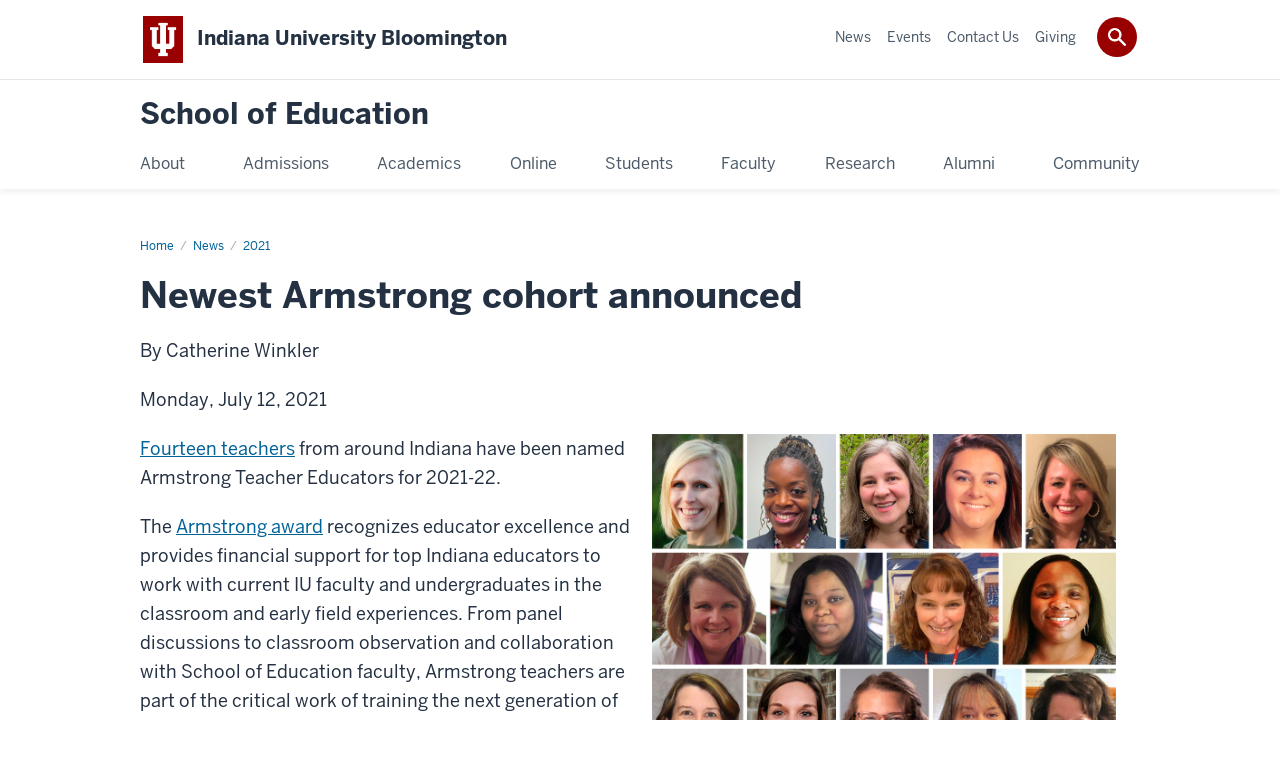

--- FILE ---
content_type: text/html; charset=UTF-8
request_url: https://education.indiana.edu/news/2021/jul-dec/2021-07-12-newest-armstrong-cohort-announced.html
body_size: 16403
content:
<!DOCTYPE HTML><html class="no-js ie9" itemscope="itemscope" itemtype="http://schema.org/NewsArticle" lang="en"><head prefix="og: http://ogp.me/ns# profile: http://ogp.me/ns/profile# article: http://ogp.me/ns/article#"><meta charset="utf-8"/><meta content="width=device-width, initial-scale=1.0" name="viewport"/><title>Newest Armstrong cohort announced: : 2021: News: School of Education: Indiana University Bloomington</title><meta content="9ba4090b814f4e10614a70de09be112c" name="id"/><meta content="iu, school of education, news" name="keywords"/><meta content="Fourteen teachers from around Indiana have been named Armstrong Teacher Educators for 2021-22. The Armstrong award recognizes educator excellence and provides financial support for top Indiana educators to work with current IU faculty and undergraduates in the classroom and early field experiences." name="description"/><meta content="IE=edge" http-equiv="X-UA-Compatible"/><link href="https://assets.iu.edu/favicon.ico" rel="shortcut icon" type="image/x-icon"/><!-- Canonical URL --><link href="https://education.indiana.edu/news/2021/jul-dec/2021-07-12-newest-armstrong-cohort-announced.html" itemprop="url" rel="canonical"/><!-- Facebook Open Graph --><meta content="https://education.indiana.edu/images/news-events/news/2021-07-12-newest-armstrong-cohort-announced-1200x630.jpg" property="og:image"/><meta content="Newest Armstrong cohort announced" property="og:title"/><meta content="Fourteen teachers from around Indiana have been named Armstrong Teacher Educators for 2021-22. The Armstrong award recognizes educator excellence and provides financial support for top Indiana educators to work with current IU faculty and undergraduates in the classroom and early field experiences." property="og:description"/><meta content="https://education.indiana.edu/news/2021/jul-dec/2021-07-12-newest-armstrong-cohort-announced.html" property="og:url"/><meta content="School of Education" property="og:site_name"/><meta content="en_US" property="og:locale"/><meta content="article" property="og:type"/><meta content="https://www.facebook.com/IUSchoolofEd" property="article:publisher"/><meta content="Catherine Winkler" name="author"/><meta content="iu" property="article:tag"/><meta content="school of education" property="article:tag"/><meta content="news" property="article:tag"/><!-- Twitter Card Tags --><meta content="https://education.indiana.edu/images/news-events/news/2021-07-12-newest-armstrong-cohort-announced-1200x630.jpg" name="twitter:image:src"/><meta content="Newest Armstrong cohort announced" name="twitter:title"/><meta content="Fourteen teachers from around Indiana have been named Armstrong Teacher Educators for 2021-22. The Armstrong award recognizes educator excellence and provides financial support for top Indiana educators to work with current IU faculty and undergraduates in the classroom and early field experiences." name="twitter:description"/><meta content="@IUSchoolofEd" name="twitter:site"/><meta content="@IUSchoolofEd" name="twitter:creator"/><meta content="summary_large_image" name="twitter:card"/><!-- Google/Microdata Tags --><meta content="https://education.indiana.edu/images/news-events/news/2021-07-12-newest-armstrong-cohort-announced-1024x768.jpg" itemprop="image"/><meta content="Newest Armstrong cohort announced" itemprop="name"/><meta content="Fourteen teachers from around Indiana have been named Armstrong Teacher Educators for 2021-22. The Armstrong award recognizes educator excellence and provides financial support for top Indiana educators to work with current IU faculty and undergraduates in the classroom and early field experiences." itemprop="description"/>
                        	
		    
                        
            
                                        <!--Adapted for Site Kube--><link as="font" crossorigin="" href="https://fonts.iu.edu/fonts/benton-sans-regular.woff" rel="preload" type="font/woff2"/>
<link as="font" crossorigin="" href="https://fonts.iu.edu/fonts/benton-sans-bold.woff" rel="preload" type="font/woff2"/>
<link rel="preconnect" href="https://fonts.iu.edu" crossorigin=""/>
<link rel="dns-prefetch" href="https://fonts.iu.edu"/>
<link rel="stylesheet" type="text/css" href="//fonts.iu.edu/style.css?family=BentonSans:regular,bold|BentonSansCond:regular,bold|GeorgiaPro:regular|BentonSansLight:regular"/>
<link rel="stylesheet" href="//assets.iu.edu/web/fonts/icon-font.css?2024-03-07" media="screen"/>
<link rel="stylesheet" href="//assets.iu.edu/web/3.3.x/css/iu-framework.min.css?2024-09-05"/>
<link rel="stylesheet" href="//assets.iu.edu/brand/3.3.x/brand.min.css?2023-07-13"/>
<link rel="stylesheet" href="//assets.iu.edu/search/3.3.x/search.min.css?2022-06-02"/>
<script src="//assets.iu.edu/web/1.5/libs/modernizr.min.js"></script><!--END: Adapted for Site Kube-->
<link href="/_assets/css/site.css" rel="stylesheet" type="text/css" />
    
                            
        <script src="https://assets.iu.edu/web/1.5/libs/modernizr.min.js"></script><!--[if lt IE 9]>
        <script src="//html5shim.googlecode.com/svn/trunk/html5.js"></script>
    <![endif]-->	
    	
            <script>	
                window.dataLayer = window.dataLayer || []; 	
                	
                	
                document.addEventListener('readystatechange', function() {	
                    if (document.readyState === 'interactive') {	
                        let pageMetaDataReported	
          	
                        for (var obj of window.dataLayer) {	
                            if (Object.values(obj).includes('pageMetaData')) {	
                                pageMetaDataReported = true	
                            }	
                        }	
                    	
                        if (!pageMetaDataReported) {	
                            window.dataLayer.push({	
                                'event': 'iu_pageMetaData',	
                                'campus_name': 'IU Bloomington',	
                                'site_name': 'School of Education'	
                            })	
                        }	
                    }	
                })	
            </script>	
            <script>    	
                            	
                document.addEventListener('click', function handleNavigationClicks(event) {	
                     var clickOnMobileNav =  event.target.closest('.mobile.off-canvas-list > ul > li > a') 	
                    var clickOnMobileNavMenu = event.target.closest('.mobile.off-canvas-list > ul > li.has-children > ul > li > a')	
                    var clickOnMainNav = event.target.closest('nav.main > ul > li > a')	
                    var clickOnMenu = event.target.closest('nav.main .children > li > a')	
      	
                    if (!clickOnMainNav && !clickOnMenu && !clickOnMobileNavMenu && !clickOnMobileNav) {	
                        return	
                    }	
      	
                    if (clickOnMainNav) {    	
                        window.dataLayer.push({	
                          'event': 'iu_click_header_nav',	
                          'element_text': clickOnMainNav.innerText.trim()	
                        })	
                    } else if (clickOnMobileNav) {	
                        window.dataLayer.push({	
                          'event': 'iu_click_header_nav',	
                          'element_text': clickOnMobileNav.innerText.trim()	
                        })	
                    } else if (clickOnMenu) {	
                        window.dataLayer.push({	
                          'event': 'iu_click_header_menu',	
                          'element_text': clickOnMenu.innerText.trim()	
                        })	
                    } else if (clickOnMobileNavMenu) {	
                        window.dataLayer.push({	
                          'event': 'iu_click_header_menu',	
                          'element_text': clickOnMobileNavMenu.innerText.trim()	
                        })	
                    }	
                })	
            </script>	
            	
                        
            
                                        <script>//<![CDATA[

(function(w,d,s,l,i){w[l]=w[l]||[];w[l].push({'gtm.start':
new Date().getTime(),event:'gtm.js'});var f=d.getElementsByTagName(s)[0],
j=d.createElement(s),dl=l!='dataLayer'?'&l='+l:'';j.async=true;j.src=
'//www.googletagmanager.com/gtm.js?id='+i+dl;f.parentNode.insertBefore(j,f);
})(window,document,'script','dataLayer','GTM-WJFT899');

// ]]></script>    
                            
        </head><body class="mahogany no-banner no-page-title landmarks">
                        	
		    
                        
            
                                        <noscript><iframe src="https://www.googletagmanager.com/ns.html?id=GTM-WJFT899"
	height="0" width="0" style="display:none;visibility:hidden" aria-hidden="true" alt=""></iframe></noscript>    
                            
        
        
        
                                                    
    <header id="header">
                        	
		    
                        
            
                                        <div id="skipnav">
<ul>
<li><a href="#content">Skip to Content</a></li>
<li><a href="#nav-main">Skip to Main Navigation</a></li>
<li><a href="#search">Skip to Search</a></li>
</ul>
<hr /></div>    
                            
        
            
            
                                <div class="iub" id="branding-bar" itemscope="itemscope" itemtype="http://schema.org/CollegeOrUniversity">
    <div class="row pad">
			<img alt="" src="//assets.iu.edu/brand/3.x/trident-large.png"/>
			<p id="iu-campus">
				<a href="https://www.indiana.edu" title="Indiana University Bloomington">
					<span class="show-on-desktop" id="campus-name" itemprop="name">Indiana University Bloomington</span>
					<span class="show-on-tablet" itemprop="name">Indiana University Bloomington</span>
					<span class="show-on-mobile" itemprop="name">IU Bloomington</span>
				</a>
			</p>
	</div>
</div>    
                       
        
            
            
                                <system-region name="DEFAULT">
    
    
    <div id="toggles">
    <div class="row pad">
        <a aria-controls="search" aria-expanded="false" class="button search-toggle" href="../search"><img alt="Open Search" src="//assets.iu.edu/search/3.x/search.png"/></a>
    </div>
</div>

<div aria-hidden="true" class="search-box" id="search" role="search"></div>
</system-region>    
                       
        
                                
          
    
                    
        
    
        <div id="offCanvas" class="hide-for-large" role="navigation" aria-label="Mobile">
<button class="menu-toggle button hide-for-large" data-toggle="iu-menu">Menu</button><div id="iu-menu" class="off-canvas position-right off-canvas-items" data-off-canvas="" data-position="right">
<div class="mobile off-canvas-list" itemscope="itemscope" itemtype="http://schema.org/SiteNavigationElement"><ul>
<li class="has-children">
<a href="https://education.indiana.edu/about/index.html" itemprop="url"><span itemprop="name">About</span></a><ul class="children">
<li class="has-children">
<a href="https://education.indiana.edu/about/directory/index.html" itemprop="url"><span itemprop="name">Directory</span></a><ul class="children">
<li><a href="https://education.indiana.edu/about/directory/office-directory.html" itemprop="url"><span itemprop="name">Office Directory</span></a></li>
<li><a href="https://iubsoe-fireform.eas.iu.edu/online/form/authen/mcreq" itemprop="url"><span itemprop="name">Add or Edit Profile</span></a></li>
</ul>
</li>
<li class="has-children">
<a href="https://education.indiana.edu/about/offices/index.html" itemprop="url"><span itemprop="name">Offices</span></a><ul class="children">
<li><a href="https://education.indiana.edu/about/offices/community-engagement/index.html" itemprop="url"><span itemprop="name">Community Engagement</span></a></li>
<li class="has-children">
<a href="https://education.indiana.edu/about/offices/dean/index.html" itemprop="url"><span itemprop="name">Dean's Office</span></a><ul class="children">
<li><a href="https://education.indiana.edu/about/offices/dean/finance-office/index.html" itemprop="url"><span itemprop="name">Finance Office</span></a></li>
<li><a href="https://education.indiana.edu/about/offices/dean/development.html" itemprop="url"><span itemprop="name">Development and Alumni Relations</span></a></li>
<li class="has-children">
<a href="https://education.indiana.edu/about/offices/dean/human-resources/index.html" itemprop="url"><span itemprop="name">Human Resources</span></a><ul class="children">
<li><a href="https://education.indiana.edu/about/offices/dean/human-resources/benefits.html" itemprop="url"><span itemprop="name">Benefits and Services</span></a></li>
<li><a href="https://education.indiana.edu/about/offices/dean/human-resources/employee-appreciation.html" itemprop="url"><span itemprop="name">Employee Appreciation Programs</span></a></li>
</ul>
</li>
</ul>
</li>
<li><a href="https://education.indiana.edu/about/offices/dean/development.html" itemprop="url"><span itemprop="name">Development and Alumni Relations</span></a></li>
<li><a href="https://libraries.indiana.edu/education-library" itemprop="url"><span itemprop="name">Education Library</span></a></li>
<li><a href="https://education.indiana.edu/about/offices/ets/index.html" itemprop="url"><span itemprop="name">Education Technology Services</span></a></li>
<li><a href="https://education.indiana.edu/about/offices/graduate-studies/index.html" itemprop="url"><span itemprop="name">Graduate Studies</span></a></li>
<li><a href="https://education.indiana.edu/about/offices/instructional-consulting/index.html" itemprop="url"><span itemprop="name">Instructional Consulting</span></a></li>
<li class="has-children">
<a href="https://education.indiana.edu/about/offices/marketing-communications/index.html" itemprop="url"><span itemprop="name">Marketing and Communications</span></a><ul class="children">
<li><a href="https://indiana.sharepoint.com/:f:/s/msteams_c011be/Eg3YoG5F94hLjv3YFzEVnmYBLI_KzNwaLUDdLtciCzUImA" itemprop="url"><span itemprop="name">Downloadable Resources</span></a></li>
<li><a href="https://education.indiana.edu/about/offices/marketing-communications/swag.html" itemprop="url"><span itemprop="name">SoE Promotional Items</span></a></li>
<li><a href="https://careers.college.indiana.edu/about/explore-our-center/professional-portraits/index.html" itemprop="url"><span itemprop="name">Headshots</span></a></li>
<li><a href="https://docs.google.com/spreadsheets/d/1Tsq9Nbuk-dfZRDvO9N71FZNNZR5z8zoV1JW6iZLeaD8/edit?gid=0#gid=0" itemprop="url"><span itemprop="name">Machform Transfer</span></a></li>
<li><a href="https://education.indiana.edu/about/offices/marketing-communications/promotional-guidelines.html" itemprop="url"><span itemprop="name">Signage Guidelines</span></a></li>
<li><a href="https://education.indiana.edu/about/offices/marketing-communications/video.html" itemprop="url"><span itemprop="name">Video Production Guidelines</span></a></li>
</ul>
</li>
<li><a href="/research/" itemprop="url"><span itemprop="name">Research and Development</span></a></li>
<li class="has-children">
<a href="https://education.indiana.edu/about/offices/undergraduate-and-teacher-education/index.html" itemprop="url"><span itemprop="name">Undergraduate and Teacher Education</span></a><ul class="children"><li><a href="https://education.indiana.edu/about/offices/undergraduate-and-teacher-education/records.html" itemprop="url"><span itemprop="name">Records and Reporting</span></a></li></ul>
</li>
</ul>
</li>
<li class="has-children">
<a href="https://education.indiana.edu/about/dean-message/index.html" itemprop="url"><span itemprop="name">From the Dean</span></a><ul class="children"><li><a href="https://education.indiana.edu/about/dean-message/deans-advisory-board.html" itemprop="url"><span itemprop="name">Dean's Advisory Board</span></a></li></ul>
</li>
<li class="has-children">
<a href="https://education.indiana.edu/about/strategic-planning/index.html" itemprop="url"><span itemprop="name">Strategic Planning</span></a><ul class="children"><li class="has-children">
<a href="https://education.indiana.edu/about/strategic-planning/five-year/index.html" itemprop="url"><span itemprop="name">Five-Year Strategic Plan</span></a><ul class="children">
<li><a href="https://education.indiana.edu/about/strategic-planning/five-year/research.html" itemprop="url"><span itemprop="name">Research</span></a></li>
<li><a href="https://education.indiana.edu/about/strategic-planning/five-year/service-leadership-outreach.html" itemprop="url"><span itemprop="name">Service, Leadership, and Outreach</span></a></li>
<li><a href="https://education.indiana.edu/about/strategic-planning/five-year/student-success.html" itemprop="url"><span itemprop="name">Student Success</span></a></li>
<li><a href="https://education.indiana.edu/about/strategic-planning/five-year/progress.html" itemprop="url"><span itemprop="name">Progress</span></a></li>
</ul>
</li></ul>
</li>
<li><a href="https://education.indiana.edu/campaigns/100th-anniversary-book/" itemprop="url"><span itemprop="name">100th Anniversary Book</span></a></li>
<li class="has-children">
<a href="https://education.indiana.edu/about/international/index.html" itemprop="url"><span itemprop="name">Global &amp; International Engagement</span></a><ul class="children">
<li><a href="https://education.indiana.edu/about/international/index.html#targeted" itemprop="url"><span itemprop="name">Targeted Engagements</span></a></li>
<li><a href="https://education.indiana.edu/programs/global-gateway/index.html" itemprop="url"><span itemprop="name">Global Gateway for Teachers</span></a></li>
<li><a href="https://education.indiana.edu/about/international/overseas-short-term-study/index.html" itemprop="url"><span itemprop="name">Overseas Short-Term Study Experiences</span></a></li>
<li><a href="https://education.indiana.edu/research/funding/external-grant-opportunities.html" itemprop="url"><span itemprop="name">External Grant Opportunities</span></a></li>
<li><a href="https://education.indiana.edu/about/international/index.html#reach" itemprop="url"><span itemprop="name">Our Global Reach</span></a></li>
<li><a href="https://education.indiana.edu/about/international/spotlights/index.html" itemprop="url"><span itemprop="name">Faculty and Student Int'l Engagement</span></a></li>
<li><a href="https://education.indiana.edu/about/international/index.html#iuglobal" itemprop="url"><span itemprop="name">IU Global Gateways</span></a></li>
<li><a href="https://education.indiana.edu/about/international/index.html#partnerships" itemprop="url"><span itemprop="name">Int'l Partnerships</span></a></li>
<li><a href="https://education.indiana.edu/about/international/index.html#visiting" itemprop="url"><span itemprop="name">Visiting Int'l Scholars</span></a></li>
<li><a href="https://education.indiana.edu/about/international/index.html#ambassadors" itemprop="url"><span itemprop="name">Int'l Student Ambassadors</span></a></li>
<li><a href="https://education.indiana.edu/about/international/index.html#academic" itemprop="url"><span itemprop="name">Academic Programs</span></a></li>
<li><a href="https://education.indiana.edu/about/international/index.html#journals" itemprop="url"><span itemprop="name">International Journals</span></a></li>
<li><a href="https://education.indiana.edu/about/international/index.html#news" itemprop="url"><span itemprop="name">News &amp; Events</span></a></li>
<li><a href="https://education.indiana.edu/about/international/index.html#resources" itemprop="url"><span itemprop="name">Int'l Student Resources</span></a></li>
</ul>
</li>
<li class="has-children">
<a href="https://education.indiana.edu/about/p-12-school-engagement/index.html" itemprop="url"><span itemprop="name">P-12 School Engagement</span></a><ul class="children">
<li><a href="https://education.indiana.edu/about/p-12-school-engagement/p-12-professional-development.html" itemprop="url"><span itemprop="name">Professional Development</span></a></li>
<li><a href="https://education.indiana.edu/about/p-12-school-engagement/ask-an-expert.html" itemprop="url"><span itemprop="name">Ask an Expert</span></a></li>
</ul>
</li>
<li><a href="https://libraries.indiana.edu/education-library" itemprop="url"><span itemprop="name">Education Library</span></a></li>
<li><a href="https://education.indiana.edu/about/rankings/index.html" itemprop="url"><span itemprop="name">Rankings</span></a></li>
<li class="has-children">
<a href="https://education.indiana.edu/about/accreditation/index.html" itemprop="url"><span itemprop="name">Accreditation</span></a><ul class="children">
<li class="has-children">
<a href="https://education.indiana.edu/about/accreditation/caep/index.html" itemprop="url"><span itemprop="name">Council for the Accreditation of Educator Preparation (CAEP)</span></a><ul class="children">
<li><a href="https://education.indiana.edu/about/accreditation/caep/caep-annual-reporting-measures.html" itemprop="url"><span itemprop="name">CAEP Annual Reporting Measures</span></a></li>
<li><a href="https://education.indiana.edu/about/accreditation/caep/call-for-third-party-comments.html" itemprop="url"><span itemprop="name">CAEP Accreditation Visit Call for Third-Party Comments</span></a></li>
</ul>
</li>
<li><a href="https://education.indiana.edu/about/accreditation/watermark/index.html" itemprop="url"><span itemprop="name">Watermark Student Learning and Licensure</span></a></li>
<li><a href="https://education.indiana.edu/about/accreditation/soe-data-dashboards.html" itemprop="url"><span itemprop="name">SoE Data Dashboards (Faculty)</span></a></li>
</ul>
</li>
<li class="has-children">
<a href="https://education.indiana.edu/about/measures-of-success/index.html" itemprop="url"><span itemprop="name">Measures of Success</span></a><ul class="children">
<li><a href="https://education.indiana.edu/about/measures-of-success/licensure-requirements.html" itemprop="url"><span itemprop="name">Licensure Requirements</span></a></li>
<li><a href="https://education.indiana.edu/about/measures-of-success/employment-outcomes.html" itemprop="url"><span itemprop="name">Employment Outcomes</span></a></li>
<li><a href="https://education.indiana.edu/about/measures-of-success/principal-survey-results.html" itemprop="url"><span itemprop="name">Principal Survey Results</span></a></li>
<li><a href="https://education.indiana.edu/about/measures-of-success/teacher-survey-results.html" itemprop="url"><span itemprop="name">Teacher Survey Results</span></a></li>
<li><a href="https://education.indiana.edu/about/measures-of-success/effectiveness-ratings.html" itemprop="url"><span itemprop="name">Effectiveness Ratings</span></a></li>
<li><a href="https://education.indiana.edu/about/measures-of-success/employer-evaluations.html" itemprop="url"><span itemprop="name">Employer Evaluations</span></a></li>
<li><a href="https://education.indiana.edu/about/measures-of-success/student-teaching-survey.html" itemprop="url"><span itemprop="name">Student Teaching Survey Reports</span></a></li>
<li><a href="https://education.indiana.edu/about/measures-of-success/attrition-completion.html" itemprop="url"><span itemprop="name">Attrition &amp; Completion Rates</span></a></li>
<li><a href="https://education.indiana.edu/about/measures-of-success/graduate-survey.html" itemprop="url"><span itemprop="name">Graduate Survey Results</span></a></li>
<li><a href="https://education.indiana.edu/about/measures-of-success/indiana-teachers-of-the-year.html" itemprop="url"><span itemprop="name">Indiana Teachers of the Year</span></a></li>
</ul>
</li>
<li><a href="https://education.indiana.edu/about/yearbook-2024.pdf" itemprop="url"><span itemprop="name">Yearbook</span></a></li>
<li class="has-children">
<a href="https://education.indiana.edu/about/jobs/index.html" itemprop="url"><span itemprop="name">Jobs</span></a><ul class="children"><li><a href="https://education.indiana.edu/about/jobs/hourly/index.html" itemprop="url"><span itemprop="name">Hourly</span></a></li></ul>
</li>
<li class="has-children">
<a href="https://education.indiana.edu/about/emergency/index.html" itemprop="url"><span itemprop="name">Emergency Preparedness</span></a><ul class="children">
<li><a href="https://education.indiana.edu/about/emergency/emergency-action-plan.html" itemprop="url"><span itemprop="name">Emergency Action Plan</span></a></li>
<li><a href="https://education.indiana.edu/about/emergency/emergency-information.html" itemprop="url"><span itemprop="name">SoE Emergency Information</span></a></li>
<li><a href="https://education.indiana.edu/about/emergency/school-violence.html" itemprop="url"><span itemprop="name">School Violence</span></a></li>
</ul>
</li>
<li class="has-children">
<a href="https://education.indiana.edu/about/contact/index.html" itemprop="url"><span itemprop="name">Contact Us</span></a><ul class="children"><li><a href="https://education.indiana.edu/about/contact/report-facility-issue.html" itemprop="url"><span itemprop="name">Report Facility Issue</span></a></li></ul>
</li>
</ul>
</li>
<li class="has-children">
<a href="https://education.indiana.edu/admissions/index.html" itemprop="url"><span itemprop="name">Admissions</span></a><ul class="children">
<li class="has-children">
<a href="https://education.indiana.edu/admissions/apply/index.html" itemprop="url"><span itemprop="name">How to Apply</span></a><ul class="children">
<li class="has-children">
<a href="https://education.indiana.edu/admissions/apply/undergraduate/index.html" itemprop="url"><span itemprop="name">Undergraduate</span></a><ul class="children"><li><a href="https://education.indiana.edu/admissions/apply/undergraduate/tep-application-guidelines.html" itemprop="url"><span itemprop="name">TEP Application Guidelines</span></a></li></ul>
</li>
<li><a href="https://education.indiana.edu/admissions/apply/graduate/index.html" itemprop="url"><span itemprop="name">Graduate</span></a></li>
<li><a href="https://education.indiana.edu/admissions/apply/non-degree/index.html" itemprop="url"><span itemprop="name">Non-Degree</span></a></li>
</ul>
</li>
<li class="has-children">
<a href="https://education.indiana.edu/admissions/cost/index.html" itemprop="url"><span itemprop="name">Cost and Financial Aid</span></a><ul class="children">
<li class="has-children">
<a href="https://education.indiana.edu/admissions/cost/scholarships/index.html" itemprop="url"><span itemprop="name">Scholarships</span></a><ul class="children">
<li><a href="https://education.indiana.edu/admissions/cost/scholarships/other.html" itemprop="url"><span itemprop="name">Non-School of Education Scholarships</span></a></li>
<li><a href="https://education.indiana.edu/admissions/cost/scholarships/meet-the-scholars/index.html" itemprop="url"><span itemprop="name">Meet the Scholars</span></a></li>
</ul>
</li>
<li><a href="https://education.indiana.edu/admissions/cost/grad-funding/index.html" itemprop="url"><span itemprop="name">Graduate Student Funding</span></a></li>
<li><a href="https://education.indiana.edu/admissions/cost/emergency-fund.html" itemprop="url"><span itemprop="name">Student Emergency Fund</span></a></li>
<li><a href="https://education.indiana.edu/admissions/cost/campus-resources.html" itemprop="url"><span itemprop="name">Campus Financial Aid Resources</span></a></li>
</ul>
</li>
<li class="has-children">
<a href="https://education.indiana.edu/admissions/visit/index.html" itemprop="url"><span itemprop="name">Visit the School</span></a><ul class="children"><li><a href="https://education.indiana.edu/admissions/visit/field-trips.html" itemprop="url"><span itemprop="name">Field Trips</span></a></li></ul>
</li>
<li class="has-children">
<a href="https://education.indiana.edu/admissions/virtual-tour/index.html" itemprop="url"><span itemprop="name">Virtual Tour</span></a><ul class="children"><li><a href="https://education.indiana.edu/admissions/virtual-tour/accessible-tour/index.html" itemprop="url"><span itemprop="name">Accessible Virtual Tour</span></a></li></ul>
</li>
<li class="has-children">
<a href="https://education.indiana.edu/admissions/factor/index.html" itemprop="url"><span itemprop="name">Factor Future Educator Program</span></a><ul class="children"><li><a href="https://education.indiana.edu/admissions/factor/testimonials.html" itemprop="url"><span itemprop="name">Student Testimonials</span></a></li></ul>
</li>
<li><a href="https://education.indiana.edu/admissions/pathways/index.html" itemprop="url"><span itemprop="name">Pathways to Becoming a Teacher</span></a></li>
<li><a href="https://education.indiana.edu/campaigns/why-be-an-educator" itemprop="url"><span itemprop="name">Why Be an Educator?</span></a></li>
<li><a href="https://education.indiana.edu/alumni/ask-an-alumni/index.html" itemprop="url"><span itemprop="name">Ask an Alumni</span></a></li>
<li><a href="https://inspire.indiana.edu/" itemprop="url"><span itemprop="name">INSPIRE Living-Learning Center</span></a></li>
</ul>
</li>
<li class="has-children">
<a href="https://education.indiana.edu/programs/index.html" itemprop="url"><span itemprop="name">Academics</span></a><ul class="children">
<li><a href="https://education.indiana.edu/programs/index.html" itemprop="url"><span itemprop="name">All Programs</span></a></li>
<li class="has-children">
<a href="https://education.indiana.edu/programs/undergraduate/index.html" itemprop="url"><span itemprop="name">Undergraduate</span></a><ul class="children">
<li><a href="https://education.indiana.edu/programs/undergraduate/majors/index.html" itemprop="url"><span itemprop="name">Majors</span></a></li>
<li><a href="https://education.indiana.edu/programs/undergraduate/minors/index.html" itemprop="url"><span itemprop="name">Minors</span></a></li>
<li><a href="https://education.indiana.edu/programs/undergraduate/license-additions/index.html" itemprop="url"><span itemprop="name">License Additions</span></a></li>
</ul>
</li>
<li class="has-children">
<a href="https://education.indiana.edu/programs/graduate/index.html" itemprop="url"><span itemprop="name">Graduate</span></a><ul class="children">
<li><a href="https://education.indiana.edu/programs/graduate/masters/index.html" itemprop="url"><span itemprop="name">Master's Programs</span></a></li>
<li class="has-children">
<a href="https://education.indiana.edu/programs/graduate/doctoral/index.html" itemprop="url"><span itemprop="name">Doctoral Programs</span></a><ul class="children"><li><a href="https://education.indiana.edu/programs/graduate/doctoral/faq.html" itemprop="url"><span itemprop="name">Doctoral Programs FAQ</span></a></li></ul>
</li>
<li><a href="https://education.indiana.edu/programs/graduate/specialist/index.html" itemprop="url"><span itemprop="name">Specialist Programs</span></a></li>
<li><a href="https://education.indiana.edu/programs/graduate/certificate/index.html" itemprop="url"><span itemprop="name">Certificate Programs</span></a></li>
<li><a href="https://education.indiana.edu/programs/graduate/doctoral-minor/index.html" itemprop="url"><span itemprop="name">Doctoral Minors</span></a></li>
<li><a href="https://education.indiana.edu/programs/graduate/licensure/index.html" itemprop="url"><span itemprop="name">Licensure Programs</span></a></li>
</ul>
</li>
<li><a href="https://education.indiana.edu/programs/amps/index.html" itemprop="url"><span itemprop="name">Accelerated Master's Programs (AMPs)</span></a></li>
<li><a href="https://education.indiana.edu/programs/transition-to-teaching/index.html" itemprop="url"><span itemprop="name">Transition to Teaching</span></a></li>
<li class="has-children">
<a href="https://education.indiana.edu/programs/global-gateway/index.html" itemprop="url"><span itemprop="name">Global Gateway for Teachers</span></a><ul class="children">
<li class="has-children">
<a href="https://education.indiana.edu/programs/global-gateway/overseas/index.html" itemprop="url"><span itemprop="name">Overseas Program</span></a><ul class="children">
<li><a href="https://education.indiana.edu/programs/global-gateway/overseas/australia.html" itemprop="url"><span itemprop="name">Australia</span></a></li>
<li><a href="https://education.indiana.edu/programs/global-gateway/overseas/china.html" itemprop="url"><span itemprop="name">China</span></a></li>
<li><a href="https://education.indiana.edu/programs/global-gateway/overseas/costa-rica.html" itemprop="url"><span itemprop="name">Costa Rica</span></a></li>
<li><a href="https://education.indiana.edu/programs/global-gateway/overseas/ecuador.html" itemprop="url"><span itemprop="name">Ecuador</span></a></li>
<li><a href="https://education.indiana.edu/programs/global-gateway/overseas/england.html" itemprop="url"><span itemprop="name">England</span></a></li>
<li><a href="https://education.indiana.edu/programs/global-gateway/overseas/france.html" itemprop="url"><span itemprop="name">France</span></a></li>
<li><a href="https://education.indiana.edu/programs/global-gateway/overseas/germany.html" itemprop="url"><span itemprop="name">Germany</span></a></li>
<li><a href="https://education.indiana.edu/programs/global-gateway/overseas/ghana.html" itemprop="url"><span itemprop="name">Ghana</span></a></li>
<li><a href="https://education.indiana.edu/programs/global-gateway/overseas/greece.html" itemprop="url"><span itemprop="name">Greece</span></a></li>
<li><a href="https://education.indiana.edu/programs/global-gateway/overseas/india.html" itemprop="url"><span itemprop="name">India</span></a></li>
<li><a href="https://education.indiana.edu/programs/global-gateway/overseas/ireland.html" itemprop="url"><span itemprop="name">Ireland</span></a></li>
<li><a href="https://education.indiana.edu/programs/global-gateway/overseas/italy.html" itemprop="url"><span itemprop="name">Italy</span></a></li>
<li><a href="https://education.indiana.edu/programs/global-gateway/overseas/japan.html" itemprop="url"><span itemprop="name">Japan</span></a></li>
<li><a href="https://education.indiana.edu/programs/global-gateway/overseas/mexico.html" itemprop="url"><span itemprop="name">Mexico</span></a></li>
<li><a href="https://education.indiana.edu/programs/global-gateway/overseas/new-zealand.html" itemprop="url"><span itemprop="name">New Zealand</span></a></li>
<li><a href="https://education.indiana.edu/programs/global-gateway/overseas/northern-ireland.html" itemprop="url"><span itemprop="name">Northern Ireland</span></a></li>
<li><a href="https://education.indiana.edu/programs/global-gateway/overseas/norway.html" itemprop="url"><span itemprop="name">Norway</span></a></li>
<li><a href="https://education.indiana.edu/programs/global-gateway/overseas/russia.html" itemprop="url"><span itemprop="name">Russia</span></a></li>
<li><a href="https://education.indiana.edu/programs/global-gateway/overseas/scotland.html" itemprop="url"><span itemprop="name">Scotland</span></a></li>
<li><a href="https://education.indiana.edu/programs/global-gateway/overseas/spain.html" itemprop="url"><span itemprop="name">Spain</span></a></li>
<li><a href="https://education.indiana.edu/programs/global-gateway/overseas/tanzania.html" itemprop="url"><span itemprop="name">Tanzania</span></a></li>
<li><a href="https://education.indiana.edu/programs/global-gateway/overseas/wales.html" itemprop="url"><span itemprop="name">Wales</span></a></li>
</ul>
</li>
<li><a href="https://education.indiana.edu/programs/global-gateway/navajo.html" itemprop="url"><span itemprop="name">Navajo Nation Program</span></a></li>
<li><a href="https://education.indiana.edu/programs/global-gateway/urban.html" itemprop="url"><span itemprop="name">Urban Program</span></a></li>
<li><a href="https://education.indiana.edu/programs/global-gateway/cass-internships.html" itemprop="url"><span itemprop="name">Overseas CASS Internships</span></a></li>
<li class="has-children">
<a href="https://education.indiana.edu/programs/global-gateway/opet/index.html" itemprop="url"><span itemprop="name">Overseas Program for Experienced Teachers</span></a><ul class="children"><li><a href="https://education.indiana.edu/programs/global-gateway/opet/teacher-spotlights/index.html" itemprop="url"><span itemprop="name">Teacher Spotlights</span></a></li></ul>
</li>
<li><a href="https://education.indiana.edu/programs/global-gateway/contact.html" itemprop="url"><span itemprop="name">Contact Us</span></a></li>
<li class="has-children">
<a href="https://education.indiana.edu/programs/global-gateway/join/index.html" itemprop="url"><span itemprop="name">How to Join</span></a><ul class="children">
<li><a href="https://education.indiana.edu/programs/global-gateway/join/iub.html" itemprop="url"><span itemprop="name">IU Bloomington Students</span></a></li>
<li><a href="https://education.indiana.edu/programs/global-gateway/join/guest.html" itemprop="url"><span itemprop="name">Guest Campus Students</span></a></li>
<li><a href="https://education.indiana.edu/programs/global-gateway/join/partner.html" itemprop="url"><span itemprop="name">Partner Campus Students</span></a></li>
</ul>
</li>
<li><a href="https://education.indiana.edu/programs/global-gateway/student-spotlights/index.html" itemprop="url"><span itemprop="name">Student Spotlights</span></a></li>
</ul>
</li>
<li><a href="https://education.indiana.edu/admissions/cost/index.html" itemprop="url"><span itemprop="name">Cost &amp; Financial Aid</span></a></li>
</ul>
</li>
<li class="has-children">
<a href="https://education.indiana.edu/online/index.html" itemprop="url"><span itemprop="name">Online</span></a><ul class="children">
<li><a href="https://education.indiana.edu/online/index.html" itemprop="url"><span itemprop="name">Online Learning</span></a></li>
<li><a href="https://education.indiana.edu/online/cost.html" itemprop="url"><span itemprop="name">Tuition and Fees</span></a></li>
<li><a href="https://education.indiana.edu/online/registration.html" itemprop="url"><span itemprop="name">Registration</span></a></li>
</ul>
</li>
<li class="has-children">
<a href="https://education.indiana.edu/students/index.html" itemprop="url"><span itemprop="name">Students</span></a><ul class="children">
<li class="has-children">
<a href="https://education.indiana.edu/students/undergraduates/index.html" itemprop="url"><span itemprop="name">Undergraduate Portal</span></a><ul class="children">
<li><a href="https://info.educ.indiana.edu/TEIS/frm/Login.aspx" itemprop="url"><span itemprop="name">TEIS</span></a></li>
<li class="has-children">
<a href="https://education.indiana.edu/students/undergraduates/academic-advising/index.html" itemprop="url"><span itemprop="name">Academic Advising</span></a><ul class="children">
<li><a href="https://education.indiana.edu/students/undergraduates/academic-advising/registration-assistance.html" itemprop="url"><span itemprop="name">Registration Assistance</span></a></li>
<li><a href="https://education.indiana.edu/students/undergraduates/academic-advising/academic-policy-and-procedure-appeals.html" itemprop="url"><span itemprop="name">Academic Policy and Procedure Appeals</span></a></li>
<li><a href="https://education.indiana.edu/students/undergraduates/academic-advising/drop-in-advising.html" itemprop="url"><span itemprop="name">Drop-In Advising</span></a></li>
<li class="has-children">
<a href="https://education.indiana.edu/students/undergraduates/academic-advising/registration/index.html" itemprop="url"><span itemprop="name">Registration</span></a><ul class="children">
<li><a href="https://education.indiana.edu/students/undergraduates/academic-advising/registration/block-enrollment.html" itemprop="url"><span itemprop="name">Block Enrollment Course Information</span></a></li>
<li><a href="https://education.indiana.edu/students/undergraduates/academic-advising/registration/student-teaching-registration.html" itemprop="url"><span itemprop="name">Student Teaching Registration Information</span></a></li>
</ul>
</li>
<li><a href="https://education.indiana.edu/students/undergraduates/academic-advising/program-sheets/index.html" itemprop="url"><span itemprop="name">Program Sheets</span></a></li>
<li><a href="https://education.indiana.edu/students/undergraduates/academic-advising/forms-publications.html" itemprop="url"><span itemprop="name">Forms &amp; Publications</span></a></li>
<li><a href="https://education.indiana.edu/students/undergraduates/academic-advising/major-change-to-soe.html" itemprop="url"><span itemprop="name">Major Change to School of Education</span></a></li>
<li><a href="https://education.indiana.edu/students/undergraduates/academic-advising/credit-overload-request.html" itemprop="url"><span itemprop="name">Credit Overload Request</span></a></li>
<li><a href="https://education.indiana.edu/students/undergraduates/academic-advising/four-year-plan.html" itemprop="url"><span itemprop="name">Four Year Plan</span></a></li>
<li><a href="https://calendars.registrar.indiana.edu/official-calendar/" itemprop="url"><span itemprop="name">Academic Calendar</span></a></li>
<li><a href="https://bulletins.iu.edu/iub/educ-ugrad/2025-2026/index.shtml" itemprop="url"><span itemprop="name">Undergraduate Bulletin</span></a></li>
</ul>
</li>
<li class="has-children">
<a href="https://education.indiana.edu/students/undergraduates/clinical-experiences/index.html" itemprop="url"><span itemprop="name">Clinical Experiences</span></a><ul class="children">
<li><a href="https://education.indiana.edu/students/undergraduates/clinical-experiences/background-check/index.html" itemprop="url"><span itemprop="name">Background Check</span></a></li>
<li><a href="https://education.indiana.edu/students/undergraduates/clinical-experiences/early-field-experiences/index.html" itemprop="url"><span itemprop="name">Early Field Experiences</span></a></li>
<li class="has-children">
<a href="https://education.indiana.edu/students/undergraduates/clinical-experiences/student-teaching/index.html" itemprop="url"><span itemprop="name">Student Teaching</span></a><ul class="children">
<li><a href="https://education.indiana.edu/students/undergraduates/clinical-experiences/student-teaching/forms.html" itemprop="url"><span itemprop="name">Student Teaching Forms</span></a></li>
<li><a href="https://education.indiana.edu/students/undergraduates/clinical-experiences/student-teaching/preparation.html" itemprop="url"><span itemprop="name">Preparation</span></a></li>
<li><a href="https://education.indiana.edu/students/undergraduates/clinical-experiences/student-teaching/faq.html" itemprop="url"><span itemprop="name">Frequently Asked Questions</span></a></li>
</ul>
</li>
</ul>
</li>
<li><a href="https://education.indiana.edu/students/undergraduates/student-organizations/index.html" itemprop="url"><span itemprop="name">Student Organizations</span></a></li>
<li><a href="https://education.indiana.edu/students/undergraduates/testimonials/index.html" itemprop="url"><span itemprop="name">Student Testimonials</span></a></li>
<li><a href="https://education.indiana.edu/students/undergraduates/graduation.html" itemprop="url"><span itemprop="name">Graduation</span></a></li>
<li><a href="https://education.indiana.edu/students/undergraduates/deans-list.html" itemprop="url"><span itemprop="name">Dean's List</span></a></li>
<li><a href="https://education.indiana.edu/students/undergraduates/report-your-concerns.html" itemprop="url"><span itemprop="name">Report Your Concerns</span></a></li>
</ul>
</li>
<li><a href="https://education.indiana.edu/admissions/cost/scholarships/index.html" itemprop="url"><span itemprop="name">Scholarships</span></a></li>
<li class="has-children">
<a href="https://education.indiana.edu/students/careers/index.html" itemprop="url"><span itemprop="name">Career Connections</span></a><ul class="children">
<li class="has-children">
<a href="https://education.indiana.edu/students/careers/handshake/index.html" itemprop="url"><span itemprop="name">Handshake</span></a><ul class="children"><li><a href="https://education.indiana.edu/students/careers/handshake/career-coaching.html" itemprop="url"><span itemprop="name">Career Coaching</span></a></li></ul>
</li>
<li class="has-children">
<a href="https://education.indiana.edu/students/careers/events/index.html" itemprop="url"><span itemprop="name">Signature Events</span></a><ul class="children">
<li><a href="https://education.indiana.edu/students/careers/events/student-teaching-fair.html" itemprop="url"><span itemprop="name">Student Teaching Fair</span></a></li>
<li><a href="https://education.indiana.edu/students/careers/events/hhs-career-day.html" itemprop="url"><span itemprop="name">Health and Human Services Career Day</span></a></li>
<li><a href="https://education.indiana.edu/students/careers/events/interview-day/index.html" itemprop="url"><span itemprop="name">Interview Day</span></a></li>
<li><a href="https://education.indiana.edu/students/careers/events/lunch-and-learn.html" itemprop="url"><span itemprop="name">Lunch and Learn</span></a></li>
</ul>
</li>
<li><a href="https://education.indiana.edu/students/careers/explore-possibilities.html" itemprop="url"><span itemprop="name">Explore Possibilities</span></a></li>
<li><a href="https://education.indiana.edu/students/careers/get-experience.html" itemprop="url"><span itemprop="name">Get Experience</span></a></li>
<li><a href="https://education.indiana.edu/students/careers/find-a-job.html" itemprop="url"><span itemprop="name">Find a Job</span></a></li>
<li><a href="https://education.indiana.edu/students/careers/stay-connected.html" itemprop="url"><span itemprop="name">Stay Connected</span></a></li>
<li><a href="https://education.indiana.edu/students/careers/workshops-training.html" itemprop="url"><span itemprop="name">Workshops and Training</span></a></li>
<li><a href="https://education.indiana.edu/students/careers/employers.html" itemprop="url"><span itemprop="name">Employers</span></a></li>
<li><a href="https://education.indiana.edu/students/careers/recruiting-policies.html" itemprop="url"><span itemprop="name">Recruiting Policies</span></a></li>
<li><a href="https://education.indiana.edu/students/careers/classroom-presentations.html" itemprop="url"><span itemprop="name">Classroom Presentations</span></a></li>
</ul>
</li>
<li class="has-children">
<a href="https://education.indiana.edu/students/graduates/index.html" itemprop="url"><span itemprop="name">Graduate Portal</span></a><ul class="children">
<li class="has-children">
<a href="https://education.indiana.edu/students/graduates/all-students/index.html" itemprop="url"><span itemprop="name">All Grad Students</span></a><ul class="children">
<li><a href="https://education.indiana.edu/students/graduates/all-students/graduation.html" itemprop="url"><span itemprop="name">Graduation Deadlines</span></a></li>
<li><a href="https://education.indiana.edu/students/graduates/all-students/leave-policy.html" itemprop="url"><span itemprop="name">Leave Policy</span></a></li>
</ul>
</li>
<li><a href="https://education.indiana.edu/students/graduates/online/index.html" itemprop="url"><span itemprop="name">Online Students</span></a></li>
<li class="has-children">
<a href="https://education.indiana.edu/students/graduates/masters/index.html" itemprop="url"><span itemprop="name">Master's Students</span></a><ul class="children"><li><a href="https://education.indiana.edu/students/graduates/masters/graduation-checklist.html" itemprop="url"><span itemprop="name">Graduation Application</span></a></li></ul>
</li>
<li class="has-children">
<a href="https://education.indiana.edu/students/graduates/doctoral/index.html" itemprop="url"><span itemprop="name">Doctoral Students</span></a><ul class="children">
<li><a href="https://education.indiana.edu/students/graduates/doctoral/guidelines-for-multi-article-dissertations.html" itemprop="url"><span itemprop="name">Guidelines for Multi-Article Dissertations</span></a></li>
<li><a href="https://education.indiana.edu/students/graduates/doctoral/g901-permission.html" itemprop="url"><span itemprop="name">G901 Permission Request</span></a></li>
<li><a href="https://education.indiana.edu/students/graduates/doctoral/edd-graduation-instructions.html" itemprop="url"><span itemprop="name">Graduation Application</span></a></li>
<li><a href="https://education.indiana.edu/students/graduates/doctoral/qualifying-exams.html" itemprop="url"><span itemprop="name">Qualifying Examinations</span></a></li>
<li class="has-children">
<a href="https://education.indiana.edu/students/graduates/doctoral/holmes-scholars-program/index.html" itemprop="url"><span itemprop="name">Holmes Scholars Program</span></a><ul class="children">
<li><a href="https://education.indiana.edu/students/graduates/doctoral/holmes-scholars-program/2024/index.html" itemprop="url"><span itemprop="name">2024 Scholars</span></a></li>
<li><a href="https://education.indiana.edu/students/graduates/doctoral/holmes-scholars-program/2023/index.html" itemprop="url"><span itemprop="name">2023 Scholars</span></a></li>
<li><a href="https://education.indiana.edu/students/graduates/doctoral/holmes-scholars-program/2022/index.html" itemprop="url"><span itemprop="name">2022 Scholars</span></a></li>
<li><a href="https://education.indiana.edu/students/graduates/doctoral/holmes-scholars-program/2021/index.html" itemprop="url"><span itemprop="name">2021 Scholars</span></a></li>
<li><a href="https://education.indiana.edu/students/graduates/doctoral/holmes-scholars-program/2020/index.html" itemprop="url"><span itemprop="name">2020 Scholars</span></a></li>
</ul>
</li>
</ul>
</li>
<li class="has-children">
<a href="https://education.indiana.edu/students/graduates/specialist/index.html" itemprop="url"><span itemprop="name">Specialist Students</span></a><ul class="children"><li><a href="https://education.indiana.edu/students/graduates/specialist/eds-graduation-instructions.html" itemprop="url"><span itemprop="name">Graduation Application</span></a></li></ul>
</li>
<li class="has-children">
<a href="https://education.indiana.edu/students/graduates/certificate/index.html" itemprop="url"><span itemprop="name">Certificate Students</span></a><ul class="children">
<li><a href="https://education.indiana.edu/students/graduates/certificate/graduate-certificate-checklist.html" itemprop="url"><span itemprop="name">Graduate Certificate Checklist</span></a></li>
<li><a href="https://education.indiana.edu/students/graduates/certificate/graduation-instructions.html" itemprop="url"><span itemprop="name">Graduation Application</span></a></li>
</ul>
</li>
<li><a href="https://education.indiana.edu/students/graduates/program-specific/index.html" itemprop="url"><span itemprop="name">Program-Specific Information</span></a></li>
<li><a href="https://education.indiana.edu/students/graduates/international-ambassadors/index.html" itemprop="url"><span itemprop="name">International Student Ambassadors</span></a></li>
<li class="has-children">
<a href="https://education.indiana.edu/students/graduates/student-organizations/index.html" itemprop="url"><span itemprop="name">Student Organizations</span></a><ul class="children"><li><a href="https://education.indiana.edu/students/graduates/student-organizations/sasp.html" itemprop="url"><span itemprop="name">Student Affiliates in School Psychology</span></a></li></ul>
</li>
<li><a href="https://education.indiana.edu/students/graduates/testimonials/index.html" itemprop="url"><span itemprop="name">Student Testimonials</span></a></li>
<li><a href="https://education.indiana.edu/students/graduates/dissertation-and-thesis-announcements.html" itemprop="url"><span itemprop="name">Dissertation &amp; Thesis Announcements</span></a></li>
<li><a href="https://education.indiana.edu/students/graduates/approved-core-inquiry-courses.html" itemprop="url"><span itemprop="name">Approved Core Inquiry Courses</span></a></li>
</ul>
</li>
<li><a href="https://education.indiana.edu/students/amps/index.html" itemprop="url"><span itemprop="name">Accelerated Master's Programs (AMPs)</span></a></li>
<li><a href="https://education.indiana.edu/students/graduates/doctoral/holmes-scholars-program/index.html" itemprop="url"><span itemprop="name">Holmes Scholars Program</span></a></li>
<li class="has-children">
<a href="https://education.indiana.edu/students/licensing/index.html" itemprop="url"><span itemprop="name">Licensing</span></a><ul class="children">
<li><a href="https://education.indiana.edu/students/licensing/initial-licensure.html" itemprop="url"><span itemprop="name">Initial Licensure</span></a></li>
<li><a href="https://education.indiana.edu/students/licensing/license-renewal.html" itemprop="url"><span itemprop="name">License Renewal</span></a></li>
<li><a href="https://education.indiana.edu/students/licensing/licensing-outside-indiana.html" itemprop="url"><span itemprop="name">Licensing Outside Indiana</span></a></li>
</ul>
</li>
<li class="has-children">
<a href="https://education.indiana.edu/students/resources/index.html" itemprop="url"><span itemprop="name">Academic Resources</span></a><ul class="children">
<li><a href="https://one.iu.edu" itemprop="url"><span itemprop="name">One.IU</span></a></li>
<li><a href="https://canvas.iu.edu/lms-prd/app" itemprop="url"><span itemprop="name">Canvas</span></a></li>
<li><a href="https://kb.iu.edu/" itemprop="url"><span itemprop="name">Knowledge Base</span></a></li>
<li><a href="http://registrar.indiana.edu/official-calendar/" itemprop="url"><span itemprop="name">Academic Calendar</span></a></li>
<li><a href="https://soegrbul.sites.iu.edu/index.html" itemprop="url"><span itemprop="name">Graduate Bulletin</span></a></li>
<li><a href="https://bulletins.iu.edu/iub/educ-ugrad/2025-2026/index.shtml" itemprop="url"><span itemprop="name">Undergraduate Bulletin</span></a></li>
<li><a href="https://education.indiana.edu/students/resources/teach-tech-lab.html" itemprop="url"><span itemprop="name">Teaching with Technology Lab</span></a></li>
</ul>
</li>
<li><a href="https://education.indiana.edu/students/support.html" itemprop="url"><span itemprop="name">Support Services</span></a></li>
<li><a href="https://education.indiana.edu/students/volunteer.html" itemprop="url"><span itemprop="name">Volunteering Opportunities</span></a></li>
</ul>
</li>
<li class="has-children">
<a href="https://education.indiana.edu/faculty/index.html" itemprop="url"><span itemprop="name">Faculty</span></a><ul class="children">
<li><a href="https://education.indiana.edu/about/directory/index.html" itemprop="url"><span itemprop="name">Directory</span></a></li>
<li class="has-children">
<a href="https://education.indiana.edu/faculty/departments/index.html" itemprop="url"><span itemprop="name">Departments</span></a><ul class="children">
<li><a href="https://education.indiana.edu/faculty/departments/APERM.html" itemprop="url"><span itemprop="name">Applied Psychology in Education and Research Methodology</span></a></li>
<li><a href="https://education.indiana.edu/faculty/departments/CI.html" itemprop="url"><span itemprop="name">Curriculum and Instruction</span></a></li>
<li class="has-children">
<a href="https://education.indiana.edu/faculty/departments/ELPS/index.html" itemprop="url"><span itemprop="name">Educational Leadership and Policy Studies</span></a><ul class="children"><li><a href="https://education.indiana.edu/faculty/departments/ELPS/chairs-welcome.html" itemprop="url"><span itemprop="name">Chair's Welcome</span></a></li></ul>
</li>
<li class="has-children">
<a href="https://education.indiana.edu/faculty/departments/LDAE/index.html" itemprop="url"><span itemprop="name">Learning, Design, and Adult Education</span></a><ul class="children"><li><a href="https://education.indiana.edu/events/conferences/istconf/index.html" itemprop="url"><span itemprop="name">IST Conference</span></a></li></ul>
</li>
</ul>
</li>
<li><a href="https://education.indiana.edu/faculty/bookshelf/index.html" itemprop="url"><span itemprop="name">Faculty Bookshelf</span></a></li>
<li class="has-children">
<a href="https://education.indiana.edu/faculty/governance/index.html" itemprop="url"><span itemprop="name">Governance</span></a><ul class="children">
<li><a href="https://education.indiana.edu/faculty/governance/faculty-meetings/index.html" itemprop="url"><span itemprop="name">Faculty Meetings</span></a></li>
<li class="has-children">
<a href="https://education.indiana.edu/faculty/governance/policy-council/index.html" itemprop="url"><span itemprop="name">Policy Council</span></a><ul class="children">
<li><a href="https://education.indiana.edu/faculty/governance/policy-council/committees/index.html" itemprop="url"><span itemprop="name">Committees</span></a></li>
<li><a href="https://education.indiana.edu/faculty/governance/policy-council/policies.html" itemprop="url"><span itemprop="name">Policies and Procedures</span></a></li>
<li><a href="https://education.indiana.edu/faculty/governance/policy-council/members.html" itemprop="url"><span itemprop="name">Members</span></a></li>
<li><a href="https://education.indiana.edu/faculty/governance/policy-council/meetings.html" itemprop="url"><span itemprop="name">Meetings</span></a></li>
<li><a href="https://education.indiana.edu/faculty/governance/policy-council/awards/index.html" itemprop="url"><span itemprop="name">Awards</span></a></li>
</ul>
</li>
</ul>
</li>
<li><a href="https://education.indiana.edu/about/offices/instructional-consulting/index.html" itemprop="url"><span itemprop="name">Instructional Consulting</span></a></li>
<li><a href="https://education.indiana.edu/faculty/instructor-resources/index.html" itemprop="url"><span itemprop="name">Instructor Resources</span></a></li>
<li><a href="https://education.indiana.edu/faculty/in-memoriam/index.html" itemprop="url"><span itemprop="name">In Memoriam</span></a></li>
</ul>
</li>
<li class="has-children">
<a href="https://education.indiana.edu/research/index.html" itemprop="url"><span itemprop="name">Research</span></a><ul class="children">
<li><a href="https://education.indiana.edu/research" itemprop="url"><span itemprop="name">Office of Research and Development</span></a></li>
<li><a href="https://education.indiana.edu/highlights" itemprop="url"><span itemprop="name">Research Highlights</span></a></li>
<li class="has-children">
<a href="https://education.indiana.edu/research/centers/index.html" itemprop="url"><span itemprop="name">Research Centers</span></a><ul class="children">
<li><a href="https://education.indiana.edu/ceep" itemprop="url"><span itemprop="name">CEEP</span></a></li>
<li class="has-children">
<a href="https://education.indiana.edu/research/centers/cpr/index.html" itemprop="url"><span itemprop="name">CPR</span></a><ul class="children">
<li><a href="https://education.indiana.edu/research/centers/cpr/about/index.html" itemprop="url"><span itemprop="name">About CPR</span></a></li>
<li><a href="https://education.indiana.edu/research/centers/cpr/projects/index.html" itemprop="url"><span itemprop="name">Projects</span></a></li>
<li><a href="https://education.indiana.edu/research/centers/cpr/team/index.html" itemprop="url"><span itemprop="name">Our Team</span></a></li>
</ul>
</li>
<li class="has-children">
<a href="https://education.indiana.edu/research/centers/crlt/index.html" itemprop="url"><span itemprop="name">CRLT</span></a><ul class="children">
<li><a href="https://education.indiana.edu/research/centers/crlt/about/index.html" itemprop="url"><span itemprop="name">About</span></a></li>
<li><a href="https://education.indiana.edu/research/centers/crlt/team/index.html" itemprop="url"><span itemprop="name">Our Team</span></a></li>
<li><a href="https://education.indiana.edu/research/centers/crlt/projects/index.html" itemprop="url"><span itemprop="name">Projects</span></a></li>
<li><a href="https://education.indiana.edu/research/centers/crlt/research/index.html" itemprop="url"><span itemprop="name">Research</span></a></li>
<li><a href="https://education.indiana.edu/research/centers/crlt/news/index.html" itemprop="url"><span itemprop="name">News</span></a></li>
<li><a href="https://education.indiana.edu/research/centers/crlt/mini-grants.html" itemprop="url"><span itemprop="name">Mini Grants</span></a></li>
<li><a href="https://education.indiana.edu/research/centers/crlt/tech-teach.html" itemprop="url"><span itemprop="name">TechTeach Innovation Program</span></a></li>
</ul>
</li>
</ul>
</li>
<li class="has-children">
<a href="https://education.indiana.edu/research/initiatives/index.html" itemprop="url"><span itemprop="name">Research Initiatives</span></a><ul class="children">
<li class="has-children">
<a href="https://education.indiana.edu/research/initiatives/schertz-autism/index.html" itemprop="url"><span itemprop="name">Early Autism Research</span></a><ul class="children">
<li class="has-children">
<a href="https://education.indiana.edu/research/initiatives/schertz-autism/projects/index.html" itemprop="url"><span itemprop="name">Projects</span></a><ul class="children">
<li><a href="https://education.indiana.edu/research/initiatives/schertz-autism/projects/SEITA.html" itemprop="url"><span itemprop="name">SEITA</span></a></li>
<li><a href="https://education.indiana.edu/pesa" itemprop="url"><span itemprop="name">PESA</span></a></li>
<li><a href="https://education.indiana.edu/research/initiatives/schertz-autism/projects/JAML.html" itemprop="url"><span itemprop="name">JAML</span></a></li>
</ul>
</li>
<li><a href="https://education.indiana.edu/research/initiatives/schertz-autism/funded-research.html" itemprop="url"><span itemprop="name">Funded Research</span></a></li>
<li><a href="https://education.indiana.edu/research/initiatives/schertz-autism/research-findings.html" itemprop="url"><span itemprop="name">Research Findings</span></a></li>
<li><a href="https://education.indiana.edu/research/initiatives/schertz-autism/translation-to-practice.html" itemprop="url"><span itemprop="name">Translation to Practice</span></a></li>
</ul>
</li>
<li><a href="https://education.indiana.edu/research/initiatives/action-for-access/index.html" itemprop="url"><span itemprop="name">Action for Access</span></a></li>
<li><a href="https://education.indiana.edu/research/initiatives/pearls/index.html" itemprop="url"><span itemprop="name">Project PEARLS</span></a></li>
<li class="has-children">
<a href="https://education.indiana.edu/research/initiatives/IDReAM/index.html" itemprop="url"><span itemprop="name">IDR²eAM</span></a><ul class="children">
<li><a href="https://education.indiana.edu/research/initiatives/IDReAM/overview-and-project-timeline.html" itemprop="url"><span itemprop="name">Overview and Project Timeline</span></a></li>
<li><a href="https://education.indiana.edu/research/initiatives/IDReAM/analysis-in-progress.html" itemprop="url"><span itemprop="name">Analysis in Progress</span></a></li>
<li><a href="https://education.indiana.edu/research/initiatives/IDReAM/papers.html" itemprop="url"><span itemprop="name">Papers</span></a></li>
<li><a href="https://education.indiana.edu/research/initiatives/IDReAM/presentations.html" itemprop="url"><span itemprop="name">Presentations</span></a></li>
<li><a href="https://education.indiana.edu/research/initiatives/IDReAM/accomplishments.html" itemprop="url"><span itemprop="name">Accomplishments</span></a></li>
<li><a href="https://education.indiana.edu/research/initiatives/IDReAM/teacher-study-group.html" itemprop="url"><span itemprop="name">Teacher Study Group</span></a></li>
<li><a href="https://education.indiana.edu/research/initiatives/IDReAM/resources.html" itemprop="url"><span itemprop="name">Resources</span></a></li>
<li><a href="https://education.indiana.edu/research/initiatives/IDReAM/people.html" itemprop="url"><span itemprop="name">Who We Are</span></a></li>
</ul>
</li>
</ul>
</li>
<li class="has-children">
<a href="https://education.indiana.edu/research/funding/index.html" itemprop="url"><span itemprop="name">Funding</span></a><ul class="children">
<li class="has-children">
<a href="https://education.indiana.edu/research/funding/internal/index.html" itemprop="url"><span itemprop="name">Internal Funding Opportunities</span></a><ul class="children">
<li><a href="https://education.indiana.edu/research/funding/internal/creative-paths-to-peace.html" itemprop="url"><span itemprop="name">"Creative Paths to Peace" Grant</span></a></li>
<li><a href="https://education.indiana.edu/research/funding/internal/proffitt-internal-grant-competition.html" itemprop="url"><span itemprop="name">Proffitt Internal Grant Competition</span></a></li>
<li><a href="https://education.indiana.edu/research/funding/internal/proffitt-summer-faculty-fellowship.html" itemprop="url"><span itemprop="name">Proffitt Summer Faculty Fellowship Program</span></a></li>
<li><a href="https://education.indiana.edu/research/funding/internal/tilaar-faculty-support-fund.html" itemprop="url"><span itemprop="name">Tilaar Faculty Support Fund</span></a></li>
</ul>
</li>
<li><a href="https://education.indiana.edu/research/funding/external-grant-opportunities.html" itemprop="url"><span itemprop="name">External Grant Opportunities</span></a></li>
<li><a href="https://education.indiana.edu/research/funding/cost-share-and-matching-funds.html" itemprop="url"><span itemprop="name">Cost-Share and Matching Funds on External Grant Proposals</span></a></li>
</ul>
</li>
<li><a href="https://education.indiana.edu/research/resources.html" itemprop="url"><span itemprop="name">Resources</span></a></li>
<li class="has-children">
<a href="https://education.indiana.edu/research/visiting-scholars/index.html" itemprop="url"><span itemprop="name">Visiting International Scholars</span></a><ul class="children">
<li><a href="https://education.indiana.edu/research/visiting-scholars/current.html" itemprop="url"><span itemprop="name">Current Visiting Scholars</span></a></li>
<li><a href="https://education.indiana.edu/research/visiting-scholars/apply.html" itemprop="url"><span itemprop="name">Become a Visiting Scholar</span></a></li>
<li><a href="https://education.indiana.edu/research/visiting-scholars/policies.html" itemprop="url"><span itemprop="name">Visiting Scholar Policies</span></a></li>
<li><a href="https://education.indiana.edu/research/visiting-scholars/covid-19-entry-updates.html" itemprop="url"><span itemprop="name">COVID-19 Entry Updates</span></a></li>
</ul>
</li>
</ul>
</li>
<li class="has-children">
<a href="https://education.indiana.edu/alumni/index.html" itemprop="url"><span itemprop="name">Alumni</span></a><ul class="children">
<li class="has-children">
<a href="https://education.indiana.edu/alumni/giving/index.html" itemprop="url"><span itemprop="name">Giving</span></a><ul class="children">
<li><a href="https://education.indiana.edu/alumni/giving/faculty-staff/index.html" itemprop="url"><span itemprop="name">Faculty &amp; Staff Giving Campaign</span></a></li>
<li><a href="https://education.indiana.edu/alumni/giving/donor-stories/index.html" itemprop="url"><span itemprop="name">Donor Spotlights</span></a></li>
</ul>
</li>
<li><a href="https://education.indiana.edu/alumni/get-involved.html" itemprop="url"><span itemprop="name">Get Involved</span></a></li>
<li class="has-children">
<a href="https://education.indiana.edu/alumni/distinguished-alumni-award/index.html" itemprop="url"><span itemprop="name">Distinguished Alumni Award</span></a><ul class="children"><li><a href="https://education.indiana.edu/alumni/distinguished-alumni-award/nominate.html" itemprop="url"><span itemprop="name">Submit a Nomination</span></a></li></ul>
</li>
<li><a href="https://education.indiana.edu/alumni/ask-an-alumni/index.html" itemprop="url"><span itemprop="name">Ask an Alumni</span></a></li>
<li><a href="https://education.indiana.edu/alumni/alumni-magazine/index.html" itemprop="url"><span itemprop="name">Alumni Magazine</span></a></li>
<li><a href="https://education.indiana.edu/alumni/directors.html" itemprop="url"><span itemprop="name">Alumni Board of Directors</span></a></li>
<li><a href="https://education.indiana.edu/about/directory/index.html?affiliation=Development%20and%20Alumni%20Relations" itemprop="url"><span itemprop="name">Contact Us</span></a></li>
</ul>
</li>
<li class="has-children">
<a href="https://education.indiana.edu/community/index.html" itemprop="url"><span itemprop="name">Community</span></a><ul class="children">
<li><a href="https://education.indiana.edu/community/soe-cares/index.html" itemprop="url"><span itemprop="name">SoE Cares</span></a></li>
<li><a href="https://education.indiana.edu/cwc/index.html" itemprop="url"><span itemprop="name">Counseling and Wellness Clinic</span></a></li>
<li><a href="https://education.indiana.edu/ldec/index.html" itemprop="url"><span itemprop="name">Learning and Developmental Evaluation Clinic</span></a></li>
<li><a href="https://education.indiana.edu/about/p-12-school-engagement/index.html" itemprop="url"><span itemprop="name">P-12 School Engagement</span></a></li>
<li class="has-children">
<a href="https://education.indiana.edu/community/youth-programs/index.html" itemprop="url"><span itemprop="name">Youth Programs</span></a><ul class="children">
<li><a href="https://education.indiana.edu/community/youth-programs/saturday-art/index.html" itemprop="url"><span itemprop="name">Saturday Art School</span></a></li>
<li class="has-children">
<a href="https://education.indiana.edu/community/youth-programs/saturday-science/index.html" itemprop="url"><span itemprop="name">Saturday Science Quest for Kids</span></a><ul class="children"><li><a href="https://education.indiana.edu/community/youth-programs/saturday-science/lesson-plans.html" itemprop="url"><span itemprop="name">Past Lesson Plans</span></a></li></ul>
</li>
<li><a href="https://education.indiana.edu/community/youth-programs/partners-in-education.html" itemprop="url"><span itemprop="name">Partners in Education (PIE)</span></a></li>
</ul>
</li>
<li><a href="https://education.indiana.edu/community/university-superintendent-search-team/index.html" itemprop="url"><span itemprop="name">University Superintendent Search Team</span></a></li>
<li><a href="https://education.indiana.edu/community/microcredentialing-program/index.html" itemprop="url"><span itemprop="name">School Finance Microcredentialing Program</span></a></li>
<li class="has-children">
<a href="https://education.indiana.edu/community/hope-mentoring/index.html" itemprop="url"><span itemprop="name">HOPE Mentoring</span></a><ul class="children">
<li class="has-children">
<a href="https://education.indiana.edu/community/hope-mentoring/about/index.html" itemprop="url"><span itemprop="name">About Us</span></a><ul class="children"><li><a href="https://education.indiana.edu/community/hope-mentoring/about/past-mentors.html" itemprop="url"><span itemprop="name">Past Mentors</span></a></li></ul>
</li>
<li class="has-children">
<a href="https://education.indiana.edu/community/hope-mentoring/hope-for-youth/index.html" itemprop="url"><span itemprop="name">HOPE for Youth</span></a><ul class="children">
<li class="has-children">
<a href="https://education.indiana.edu/community/hope-mentoring/hope-for-youth/usa/index.html" itemprop="url"><span itemprop="name">USA</span></a><ul class="children">
<li><a href="https://education.indiana.edu/community/hope-mentoring/hope-for-youth/usa/people.html" itemprop="url"><span itemprop="name">Our People</span></a></li>
<li class="has-children">
<a href="https://education.indiana.edu/community/hope-mentoring/hope-for-youth/usa/training/index.html" itemprop="url"><span itemprop="name">Mentor Training</span></a><ul class="children"><li class="has-children">
<a href="https://education.indiana.edu/community/hope-mentoring/hope-for-youth/usa/training/screening-and-training/index.html" itemprop="url"><span itemprop="name">Screening and Training Process</span></a><ul class="children"><li><a href="https://education.indiana.edu/community/hope-mentoring/hope-for-youth/usa/training/screening-and-training/training-modules.html" itemprop="url"><span itemprop="name">HOPE Training Modules</span></a></li></ul>
</li></ul>
</li>
<li><a href="https://education.indiana.edu/community/hope-mentoring/hope-for-youth/usa/resources.html" itemprop="url"><span itemprop="name">Resources</span></a></li>
</ul>
</li>
<li class="has-children">
<a href="https://education.indiana.edu/community/hope-mentoring/hope-for-youth/mexico/index.html" itemprop="url"><span itemprop="name">México</span></a><ul class="children">
<li><a href="https://education.indiana.edu/community/hope-mentoring/hope-for-youth/mexico/people.html" itemprop="url"><span itemprop="name">Nuestras personas</span></a></li>
<li class="has-children">
<a href="https://education.indiana.edu/community/hope-mentoring/hope-for-youth/mexico/training/index.html" itemprop="url"><span itemprop="name">Entrenamiento para Méntores</span></a><ul class="children"><li class="has-children">
<a href="https://education.indiana.edu/community/hope-mentoring/hope-for-youth/mexico/training/screening-and-training/index.html" itemprop="url"><span itemprop="name">Proceso de Selección y Entrenamiento</span></a><ul class="children"><li><a href="https://education.indiana.edu/community/hope-mentoring/hope-for-youth/mexico/training/screening-and-training/training-modules.html" itemprop="url"><span itemprop="name">Módulos de Entrenamiento de HOPE</span></a></li></ul>
</li></ul>
</li>
</ul>
</li>
<li><a href="https://education.indiana.edu/community/hope-mentoring/hope-for-youth/costa-rica/index.html" itemprop="url"><span itemprop="name">Costa Rica</span></a></li>
</ul>
</li>
<li><a href="https://education.indiana.edu/community/hope-mentoring/gcjdp/index.html" itemprop="url"><span itemprop="name">GCJDP</span></a></li>
<li><a href="https://education.indiana.edu/community/hope-mentoring/hope-for-cadets/index.html" itemprop="url"><span itemprop="name">HOPE for Cadets</span></a></li>
</ul>
</li>
<li class="has-children">
<a href="https://education.indiana.edu/community/maker-education/index.html" itemprop="url"><span itemprop="name">Maker Education</span></a><ul class="children">
<li class="has-children">
<a href="https://education.indiana.edu/community/maker-education/mill/index.html" itemprop="url"><span itemprop="name">MILL Makerspace</span></a><ul class="children"><li><a href="https://education.indiana.edu/community/maker-education/mill/staff.html" itemprop="url"><span itemprop="name">Staff</span></a></li></ul>
</li>
<li><a href="https://education.indiana.edu/community/maker-education/maker-mobile/index.html" itemprop="url"><span itemprop="name">Maker Mobile</span></a></li>
</ul>
</li>
<li class="has-children">
<a href="https://education.indiana.edu/community/awards/index.html" itemprop="url"><span itemprop="name">Award Programs</span></a><ul class="children">
<li class="has-children">
<a href="https://education.indiana.edu/community/awards/armstrong/index.html" itemprop="url"><span itemprop="name">Armstrong Teacher Educator Award</span></a><ul class="children">
<li><a href="https://education.indiana.edu/community/awards/armstrong/current.html" itemprop="url"><span itemprop="name">Current Cohort</span></a></li>
<li><a href="https://education.indiana.edu/community/awards/armstrong/past.html" itemprop="url"><span itemprop="name">Past Cohorts</span></a></li>
<li><a href="https://education.indiana.edu/community/awards/armstrong/nominate.html" itemprop="url"><span itemprop="name">Nominate a Teacher</span></a></li>
<li><a href="https://education.indiana.edu/community/awards/armstrong/apply.html" itemprop="url"><span itemprop="name">How to Apply</span></a></li>
<li><a href="https://education.indiana.edu/community/awards/armstrong/panels.html" itemprop="url"><span itemprop="name">Armstrong Teacher Panel Archive</span></a></li>
</ul>
</li>
<li class="has-children">
<a href="https://education.indiana.edu/community/awards/jacobs/index.html" itemprop="url"><span itemprop="name">Jacobs Educator Award</span></a><ul class="children">
<li><a href="https://education.indiana.edu/community/awards/jacobs/current.html" itemprop="url"><span itemprop="name">Current Jacobs Educators</span></a></li>
<li><a href="https://education.indiana.edu/community/awards/jacobs/past.html" itemprop="url"><span itemprop="name">Past Winners</span></a></li>
<li><a href="https://education.indiana.edu/community/awards/jacobs/call.html" itemprop="url"><span itemprop="name">Call for Jacobs Educator Award 2024-2025</span></a></li>
<li><a href="https://education.indiana.edu/community/awards/jacobs/advisory-board.html" itemprop="url"><span itemprop="name">Advisory Board</span></a></li>
<li><a href="https://education.indiana.edu/community/awards/jacobs/teachers-examples.html" itemprop="url"><span itemprop="name">Teachers' Examples</span></a></li>
<li><a href="https://education.indiana.edu/community/awards/jacobs/briefs.html" itemprop="url"><span itemprop="name">Research-to-Practice Briefs</span></a></li>
<li><a href="https://education.indiana.edu/community/awards/jacobs/speaker-series.html" itemprop="url"><span itemprop="name">Speaker Series</span></a></li>
</ul>
</li>
</ul>
</li>
<li><a href="https://education.indiana.edu/community/aac-in-action/index.html" itemprop="url"><span itemprop="name">AAC in Action</span></a></li>
</ul>
</li>
</ul></div>
<div class="mobile off-canvas-list" itemscope="itemscope" itemtype="http://schema.org/SiteNavigationElement"><ul>
<li><a href="https://education.indiana.edu/news/index.html" itemprop="url"><span itemprop="name">News</span></a></li>
<li class="has-children">
<a href="https://education.indiana.edu/events/index.html" itemprop="url"><span itemprop="name">Events</span></a><ul class="children">
<li><a href="https://education.indiana.edu/events/celebration-of-excellence/index.html" itemprop="url"><span itemprop="name">Celebration of Excellence</span></a></li>
<li class="has-children">
<a href="https://education.indiana.edu/events/conferences/index.html" itemprop="url"><span itemprop="name">Conferences</span></a><ul class="children">
<li><a href="https://education.indiana.edu/events/conferences/ci-graduate-research-symposium/index.html" itemprop="url"><span itemprop="name">C&amp;I Graduate Research Symposium</span></a></li>
<li class="has-children">
<a href="https://education.indiana.edu/events/conferences/iclcle/index.html" itemprop="url"><span itemprop="name">LCLE Conference</span></a><ul class="children">
<li><a href="https://education.indiana.edu/events/conferences/iclcle/about/index.html" itemprop="url"><span itemprop="name">About</span></a></li>
<li><a href="https://education.indiana.edu/events/conferences/iclcle/registration/index.html" itemprop="url"><span itemprop="name">Registration</span></a></li>
<li><a href="https://education.indiana.edu/events/conferences/iclcle/speakers/index.html" itemprop="url"><span itemprop="name">Speakers</span></a></li>
<li><a href="https://education.indiana.edu/events/conferences/iclcle/proposals/index.html" itemprop="url"><span itemprop="name">Proposals</span></a></li>
<li><a href="https://education.indiana.edu/events/conferences/iclcle/invited-sessions/index.html" itemprop="url"><span itemprop="name">Invited Sessions</span></a></li>
<li><a href="https://education.indiana.edu/events/conferences/iclcle/bloomington/index.html" itemprop="url"><span itemprop="name">Visiting Bloomington</span></a></li>
<li><a href="https://education.indiana.edu/events/conferences/iclcle/organizers/index.html" itemprop="url"><span itemprop="name">Organizers</span></a></li>
</ul>
</li>
<li><a href="https://education.indiana.edu/events/conferences/istconf/index.html" itemprop="url"><span itemprop="name">IST Conference</span></a></li>
<li class="has-children">
<a href="https://education.indiana.edu/events/conferences/mccarthy-institute/index.html" itemprop="url"><span itemprop="name">McCarthy Institute</span></a><ul class="children">
<li><a href="https://education.indiana.edu/events/conferences/mccarthy-institute/virtual-events/index.html" itemprop="url"><span itemprop="name">Virtual Events</span></a></li>
<li><a href="https://education.indiana.edu/events/conferences/mccarthy-institute/advisory-committee.html" itemprop="url"><span itemprop="name">Advisory Committee</span></a></li>
<li><a href="https://education.indiana.edu/events/conferences/mccarthy-institute/education-law-resources.html" itemprop="url"><span itemprop="name">Education Law Resources</span></a></li>
</ul>
</li>
<li><a href="https://education.indiana.edu/events/conferences/science-education-research-symposium/index.html" itemprop="url"><span itemprop="name">Science Education Research Symposium</span></a></li>
</ul>
</li>
<li><a href="https://education.indiana.edu/events/convocation/index.html" itemprop="url"><span itemprop="name">Convocation</span></a></li>
<li><a href="https://education.indiana.edu/events/diggs-symposium/index.html" itemprop="url"><span itemprop="name">Diggs Symposium</span></a></li>
</ul>
</li>
<li><a href="/about/contact/index.html" itemprop="url"><span itemprop="name">Contact Us</span></a></li>
<li><a href="https://education.indiana.edu/alumni/giving/index.html" itemprop="url"><span itemprop="name">Giving</span></a></li>
</ul></div>
</div>
</div>
    
                    
        
        
                                <div class="site-header" itemscope="itemscope" itemtype="http://schema.org/CollegeOrUniversity">
        <div class="row pad">
                
                            
                    <h2><a itemprop="department" class="title" href="/index.html">School of Education</a></h2>                
                        
        </div>
    </div>    
                    
    
                                
          
    
                    
        
    
        <nav aria-label="Main" id="nav-main" role="navigation" itemscope="itemscope" itemtype="http://schema.org/SiteNavigationElement" class="main show-for-large dropdown"><ul class="row pad"><li class="show-on-sticky home"><a href="/" aria-label="Home">Home</a></li><li class="first"><a href="https://education.indiana.edu/about/index.html" itemprop="url"><span itemprop="name">About</span></a><ul class="children"><li><a href="https://education.indiana.edu/about/directory/index.html" itemprop="url"><span itemprop="name">Directory</span></a></li><li><a href="https://education.indiana.edu/about/offices/index.html" itemprop="url"><span itemprop="name">Offices</span></a></li><li><a href="https://education.indiana.edu/about/dean-message/index.html" itemprop="url"><span itemprop="name">From the Dean</span></a></li><li><a href="https://education.indiana.edu/about/strategic-planning/index.html" itemprop="url"><span itemprop="name">Strategic Planning</span></a></li><li><a href="https://education.indiana.edu/campaigns/100th-anniversary-book/" itemprop="url"><span itemprop="name">100th Anniversary Book</span></a></li><li><a href="https://education.indiana.edu/about/international/index.html" itemprop="url"><span itemprop="name">Global &amp; International Engagement</span></a></li><li><a href="https://education.indiana.edu/about/p-12-school-engagement/index.html" itemprop="url"><span itemprop="name">P-12 School Engagement</span></a></li><li><a href="https://libraries.indiana.edu/education-library" itemprop="url"><span itemprop="name">Education Library</span></a></li><li><a href="https://education.indiana.edu/about/rankings/index.html" itemprop="url"><span itemprop="name">Rankings</span></a></li><li><a href="https://education.indiana.edu/about/accreditation/index.html" itemprop="url"><span itemprop="name">Accreditation</span></a></li><li><a href="https://education.indiana.edu/about/measures-of-success/index.html" itemprop="url"><span itemprop="name">Measures of Success</span></a></li><li><a href="https://education.indiana.edu/about/yearbook-2024.pdf" itemprop="url"><span itemprop="name">Yearbook</span></a></li><li><a href="https://education.indiana.edu/about/jobs/index.html" itemprop="url"><span itemprop="name">Jobs</span></a></li><li><a href="https://education.indiana.edu/about/emergency/index.html" itemprop="url"><span itemprop="name">Emergency Preparedness</span></a></li><li><a href="https://education.indiana.edu/about/contact/index.html" itemprop="url"><span itemprop="name">Contact Us</span></a></li></ul></li><li><a href="https://education.indiana.edu/admissions/index.html" itemprop="url"><span itemprop="name">Admissions</span></a><ul class="children"><li><a href="https://education.indiana.edu/admissions/apply/index.html" itemprop="url"><span itemprop="name">How to Apply</span></a></li><li><a href="https://education.indiana.edu/admissions/cost/index.html" itemprop="url"><span itemprop="name">Cost and Financial Aid</span></a></li><li><a href="https://education.indiana.edu/admissions/visit/index.html" itemprop="url"><span itemprop="name">Visit the School</span></a></li><li><a href="https://education.indiana.edu/admissions/virtual-tour/index.html" itemprop="url"><span itemprop="name">Virtual Tour</span></a></li><li><a href="https://education.indiana.edu/admissions/factor/index.html" itemprop="url"><span itemprop="name">Factor Future Educator Program</span></a></li><li><a href="https://education.indiana.edu/admissions/pathways/index.html" itemprop="url"><span itemprop="name">Pathways to Becoming a Teacher</span></a></li><li><a href="https://education.indiana.edu/campaigns/why-be-an-educator" itemprop="url"><span itemprop="name">Why Be an Educator?</span></a></li><li><a href="https://education.indiana.edu/alumni/ask-an-alumni/index.html" itemprop="url"><span itemprop="name">Ask an Alumni</span></a></li><li><a href="https://inspire.indiana.edu/" itemprop="url"><span itemprop="name">INSPIRE Living-Learning Center</span></a></li></ul></li><li><a href="https://education.indiana.edu/programs/index.html" itemprop="url"><span itemprop="name">Academics</span></a><ul class="children"><li><a href="https://education.indiana.edu/programs/index.html" itemprop="url"><span itemprop="name">All Programs</span></a></li><li><a href="https://education.indiana.edu/programs/undergraduate/index.html" itemprop="url"><span itemprop="name">Undergraduate</span></a></li><li><a href="https://education.indiana.edu/programs/graduate/index.html" itemprop="url"><span itemprop="name">Graduate</span></a></li><li><a href="https://education.indiana.edu/programs/amps/index.html" itemprop="url"><span itemprop="name">Accelerated Master's Programs (AMPs)</span></a></li><li><a href="https://education.indiana.edu/programs/transition-to-teaching/index.html" itemprop="url"><span itemprop="name">Transition to Teaching</span></a></li><li><a href="https://education.indiana.edu/programs/global-gateway/index.html" itemprop="url"><span itemprop="name">Global Gateway for Teachers</span></a></li><li><a href="https://education.indiana.edu/admissions/cost/index.html" itemprop="url"><span itemprop="name">Cost &amp; Financial Aid</span></a></li></ul></li><li><a href="https://education.indiana.edu/online/index.html" itemprop="url"><span itemprop="name">Online</span></a><ul class="children"><li><a href="https://education.indiana.edu/online/index.html" itemprop="url"><span itemprop="name">Online Learning</span></a></li><li><a href="https://education.indiana.edu/online/cost.html" itemprop="url"><span itemprop="name">Tuition and Fees</span></a></li><li><a href="https://education.indiana.edu/online/registration.html" itemprop="url"><span itemprop="name">Registration</span></a></li></ul></li><li><a href="https://education.indiana.edu/students/index.html" itemprop="url"><span itemprop="name">Students</span></a><ul class="children"><li><a href="https://education.indiana.edu/students/undergraduates/index.html" itemprop="url"><span itemprop="name">Undergraduate Portal</span></a></li><li><a href="https://education.indiana.edu/admissions/cost/scholarships/index.html" itemprop="url"><span itemprop="name">Scholarships</span></a></li><li><a href="https://education.indiana.edu/students/careers/index.html" itemprop="url"><span itemprop="name">Career Connections</span></a></li><li><a href="https://education.indiana.edu/students/graduates/index.html" itemprop="url"><span itemprop="name">Graduate Portal</span></a></li><li><a href="https://education.indiana.edu/students/amps/index.html" itemprop="url"><span itemprop="name">Accelerated Master's Programs (AMPs)</span></a></li><li><a href="https://education.indiana.edu/students/graduates/doctoral/holmes-scholars-program/index.html" itemprop="url"><span itemprop="name">Holmes Scholars Program</span></a></li><li><a href="https://education.indiana.edu/students/licensing/index.html" itemprop="url"><span itemprop="name">Licensing</span></a></li><li><a href="https://education.indiana.edu/students/resources/index.html" itemprop="url"><span itemprop="name">Academic Resources</span></a></li><li><a href="https://education.indiana.edu/students/support.html" itemprop="url"><span itemprop="name">Support Services</span></a></li><li><a href="https://education.indiana.edu/students/volunteer.html" itemprop="url"><span itemprop="name">Volunteering Opportunities</span></a></li></ul></li><li><a href="https://education.indiana.edu/faculty/index.html" itemprop="url"><span itemprop="name">Faculty</span></a><ul class="children"><li><a href="https://education.indiana.edu/about/directory/index.html" itemprop="url"><span itemprop="name">Directory</span></a></li><li><a href="https://education.indiana.edu/faculty/departments/index.html" itemprop="url"><span itemprop="name">Departments</span></a></li><li><a href="https://education.indiana.edu/faculty/bookshelf/index.html" itemprop="url"><span itemprop="name">Faculty Bookshelf</span></a></li><li><a href="https://education.indiana.edu/faculty/governance/index.html" itemprop="url"><span itemprop="name">Governance</span></a></li><li><a href="https://education.indiana.edu/about/offices/instructional-consulting/index.html" itemprop="url"><span itemprop="name">Instructional Consulting</span></a></li><li><a href="https://education.indiana.edu/faculty/instructor-resources/index.html" itemprop="url"><span itemprop="name">Instructor Resources</span></a></li><li><a href="https://education.indiana.edu/faculty/in-memoriam/index.html" itemprop="url"><span itemprop="name">In Memoriam</span></a></li></ul></li><li><a href="https://education.indiana.edu/research/index.html" itemprop="url"><span itemprop="name">Research</span></a><ul class="children"><li><a href="https://education.indiana.edu/research" itemprop="url"><span itemprop="name">Office of Research and Development</span></a></li><li><a href="https://education.indiana.edu/highlights" itemprop="url"><span itemprop="name">Research Highlights</span></a></li><li><a href="https://education.indiana.edu/research/centers/index.html" itemprop="url"><span itemprop="name">Research Centers</span></a></li><li><a href="https://education.indiana.edu/research/initiatives/index.html" itemprop="url"><span itemprop="name">Research Initiatives</span></a></li><li><a href="https://education.indiana.edu/research/funding/index.html" itemprop="url"><span itemprop="name">Funding</span></a></li><li><a href="https://education.indiana.edu/research/resources.html" itemprop="url"><span itemprop="name">Resources</span></a></li><li><a href="https://education.indiana.edu/research/visiting-scholars/index.html" itemprop="url"><span itemprop="name">Visiting International Scholars</span></a></li></ul></li><li><a href="https://education.indiana.edu/alumni/index.html" itemprop="url"><span itemprop="name">Alumni</span></a><ul class="children"><li><a href="https://education.indiana.edu/alumni/giving/index.html" itemprop="url"><span itemprop="name">Giving</span></a></li><li><a href="https://education.indiana.edu/alumni/get-involved.html" itemprop="url"><span itemprop="name">Get Involved</span></a></li><li><a href="https://education.indiana.edu/alumni/distinguished-alumni-award/index.html" itemprop="url"><span itemprop="name">Distinguished Alumni Award</span></a></li><li><a href="https://education.indiana.edu/alumni/ask-an-alumni/index.html" itemprop="url"><span itemprop="name">Ask an Alumni</span></a></li><li><a href="https://education.indiana.edu/alumni/alumni-magazine/index.html" itemprop="url"><span itemprop="name">Alumni Magazine</span></a></li><li><a href="https://education.indiana.edu/alumni/directors.html" itemprop="url"><span itemprop="name">Alumni Board of Directors</span></a></li><li><a href="https://education.indiana.edu/about/directory/index.html?affiliation=Development%20and%20Alumni%20Relations" itemprop="url"><span itemprop="name">Contact Us</span></a></li></ul></li><li class="last"><a href="https://education.indiana.edu/community/index.html" itemprop="url"><span itemprop="name">Community</span></a><ul class="children"><li><a href="https://education.indiana.edu/community/soe-cares/index.html" itemprop="url"><span itemprop="name">SoE Cares</span></a></li><li><a href="https://education.indiana.edu/cwc/index.html" itemprop="url"><span itemprop="name">Counseling and Wellness Clinic</span></a></li><li><a href="https://education.indiana.edu/ldec/index.html" itemprop="url"><span itemprop="name">Learning and Developmental Evaluation Clinic</span></a></li><li><a href="https://education.indiana.edu/about/p-12-school-engagement/index.html" itemprop="url"><span itemprop="name">P-12 School Engagement</span></a></li><li><a href="https://education.indiana.edu/community/youth-programs/index.html" itemprop="url"><span itemprop="name">Youth Programs</span></a></li><li><a href="https://education.indiana.edu/community/university-superintendent-search-team/index.html" itemprop="url"><span itemprop="name">University Superintendent Search Team</span></a></li><li><a href="https://education.indiana.edu/community/microcredentialing-program/index.html" itemprop="url"><span itemprop="name">School Finance Microcredentialing Program</span></a></li><li><a href="https://education.indiana.edu/community/hope-mentoring/index.html" itemprop="url"><span itemprop="name">HOPE Mentoring</span></a></li><li><a href="https://education.indiana.edu/community/maker-education/index.html" itemprop="url"><span itemprop="name">Maker Education</span></a></li><li><a href="https://education.indiana.edu/community/awards/index.html" itemprop="url"><span itemprop="name">Award Programs</span></a></li><li><a href="https://education.indiana.edu/community/aac-in-action/index.html" itemprop="url"><span itemprop="name">AAC in Action</span></a></li></ul></li><li class="show-on-sticky search search-img"><a class="search-toggle" href="/search/"><img src="https://assets.iu.edu/web/3.x/css/img/search.png" alt="Search"/></a></li></ul></nav><div class="nav-secondary show-for-large" role="navigation" aria-label="Secondary"><div class="row pad"><ul class="inline separators" itemscope="itemscope" itemtype="http://schema.org/SiteNavigationElement"><li class="first"><a href="https://education.indiana.edu/news/index.html" itemprop="url" class="current"><span itemprop="name">News</span></a></li><li><a href="https://education.indiana.edu/events/index.html" itemprop="url"><span itemprop="name">Events</span></a></li><li><a href="/about/contact/index.html" itemprop="url"><span itemprop="name">Contact Us</span></a></li><li class="last"><a href="https://education.indiana.edu/alumni/giving/index.html" itemprop="url"><span itemprop="name">Giving</span></a></li></ul></div></div>
    
                    </header><main class="wide no-section-nav"><div class="content-top"><div class="section breadcrumbs"><div class="row"><div class="layout"><ul><li><a href="../../../index.html">Home</a></li><li><a href="../../index.html">News</a></li><li><a href="../index.html">2021</a></li></ul></div></div></div></div><div id="main-content"><div class="bg-none section" id="content"><div class="row"><div class="layout"><div class="detail-meta"><h2 itemprop="headline">Newest Armstrong cohort announced</h2><div class="article-byline"><p class="byline author"><span itemprop="author">By Catherine Winkler</span></p><p class="byline date" content="2021-07-12" itemprop="datePublished">Monday, July 12, 2021</p><div class="share news"></div></div></div><!-- /.detail-meta --><div class="float-right one-half"><figure class="media" itemscope="itemscope" itemtype="http://schema.org/ImageObject"><img alt="" src="../../../images/news-events/news/2021-07-12-newest-armstrong-cohort-announced-1024x768.jpg"/><figcaption itemprop="caption">The Armstrong award recognizes educator excellence and provides financial support for top Indiana educators to work with current IU faculty and undergraduates in the classroom and early field experiences.</figcaption></figure></div><!-- /.detail-media --><div class="text"><p><a href="https://education.indiana.edu/community/awards/armstrong/current.html">Fourteen teachers</a> from around Indiana have been named Armstrong Teacher Educators for 2021-22.</p><p>The <a href="https://education.indiana.edu/community/awards/armstrong/index.html">Armstrong award</a> recognizes educator excellence and provides financial support for top Indiana educators to work with current IU faculty and undergraduates in the classroom and early field experiences. From panel discussions to classroom observation and collaboration with School of Education faculty, Armstrong teachers are part of the critical work of training the next generation of teachers.</p><p>&#8220;We&#8217;re thrilled to recognize these teachers as some of the best educators in Indiana,&#8221; said <a href="../../../about/directory/profiles/maltese-adam-v.html" title="Adam Maltese">Adam Maltese</a>, Professor and Martha Lea and Bill Armstrong Chair for Teacher Education. &#8220;We can&#8217;t wait for School of Education students to learn from our Armstrong teachers and benefit from their years of experience. As exemplars, they help our students to see what great classrooms look like.&#8221;</p><p>Since 1997, this award has been funded through the generosity of the Martha Lea and Bill Armstrong Fund and the Cook Group companies.</p><p>Next year&#8217;s cohort of teachers includes:&#160;</p><ul><li><strong>Jennifer Burkhead</strong>, Fifth Grade, Willow Lake Elementary, Indianapolis</li><li><strong>Cynthia Burton-Cottrell</strong>, Secondary Education Specialist, Lynhurst 7th and 8th Grade Center, Indianapolis</li><li><strong>Rose Calhoun</strong>, Science, Clay High School, South Bend</li><li><strong>Alyssa Chew</strong>, Seventh Grade science, North Putnam Middle School, Roachdale</li><li><strong>Caroline Day</strong>, Counselor, Mentone Elementary School, Mentone</li><li><strong>Selma (Sally) Godfrey</strong>, Eighth Grade Language Arts, Blackhawk Middle School. Fort Wayne</li><li><strong>Patrice Huley</strong>, Fourth Grade, Edgewood Elementary School, Michigan City</li><li><strong>Leah Leibacher</strong>, English and Earth Space Science, Eastern Greene High School, Bloomfield</li><li><strong>Bernita McGraw</strong>, Seventh and Eighth Grade Math, Urban Act Academy, Indianapolis</li><li><strong>Lynn Norris</strong>, History, Sullivan High School, Sullivan</li><li><strong>Stephanie Noth</strong>, Fourth Grade High Ability, Edgewood Intermediate School, Bloomington</li><li><strong>Kelsey Pavelka</strong>, Dual Language Spanish Immersion, West View Elementary, Muncie</li><li><strong>Jennifer Stahl</strong>, English, West Washington Jr./Sr. High, Campbellsburg</li><li><strong>Alicia Stevens</strong>, Third Grade, Crestview Elementary, Indianapolis</li></ul></div></div><!-- /.layout --></div></div></div>
                                
          
    
                    
        
    
            
                    </main><!--<include action="show" name="belt"/>-->
            
            
                    <system-data-structure><content><div aria-label="Links to request more information and schedule a school visit" class="bg-crimson bg-dark section" role="complementary" style="padding: 40px 0;">
<div class="row">
<div class="text">
<div align="center" style="text-align: center;">
<h3 style="font-size: 1.625rem; font-family: BentonSansBold,Helvetica,Arial,sans-serif; font-style: normal; margin-top: 0; margin-bottom: 1.25rem; line-height: 1.15;">Start your life-changing journey</h3>
<a class="button" href="/admissions/visit/index.html" style="margin-bottom: 0;" title="Schedule a campus visit">Schedule a visit</a>&#160;&#160;&#160;<a class="button" href="https://education.indiana.edu/about/contact/index.html#rfi" style="margin-bottom: 0;" title="Request information">Request information</a></div>
</div>
</div>
</div>
<div aria-label="Additional links and resources" class="section bg-crimson bg-dark skirt" role="complementary">
<div class="row pad">
<h2 class="show-for-sr" style="text-align: left;">Additional links and resources</h2>
<div class="skirt-nav">
<div class="grid fourths">
<div class="grid-item">
<ul>
<li><span class="title"><a href="/about/index.html" title="About">About</a></span>
<ul>
<li><a href="/about/directory/index.html" title="Directory">Directory</a></li>
<li><a href="/about/offices/index.html" title="Offices">Offices</a></li>
<li><a href="/about/dean-message/index.html" title="From the Dean">From the Dean</a></li>
<li><a href="/about/strategic-planning/index.html" title="Strategic Planning">Strategic Planning</a></li>
<li><a href="/campaigns/100th-anniversary-book/index.html" title="100th Anniversary Book">100th Anniversary Book</a></li>
<li><a href="/about/international/index.html" title="Global &amp; International Engagement">Global &amp; International Engagement</a></li>
<li><a href="/about/p-12-school-engagement/index.html" title="P-12 School Engagement">P-12 School Engagement</a></li>
<li><a href="https://libraries.indiana.edu/education-library" title="Education Library">Education Library</a></li>
<li><a href="/about/rankings/index.html" title="Rankings">Rankings</a></li>
<li><a href="/about/accreditation/index.html" title="Accreditation">Accreditation</a></li>
<li><a href="/about/measures-of-success/index.html" title="Measures of Success">Measures of Success</a></li>
<li><a href="/about/yearbook-2024.pdf" title="Yearbook">Yearbook</a></li>
<li><a href="/about/jobs/index.html" title="Jobs">Jobs</a></li>
<li><a href="/about/emergency/index.html" title="Emergency Preparedness">Emergency Preparedness</a></li>
<li><a href="/about/contact/index.html" title="Contact Us">Contact Us</a></li>
</ul>
</li>
</ul>
<ul>
<li><span class="title"><a href="/faculty/index.html" title="Faculty">Faculty</a></span>
<ul>
<li><a href="https://education.indiana.edu/about/directory/index.html?status=Faculty" title="Faculty Directory">Faculty Directory</a></li>
<li><a href="/faculty/departments/index.html" title="Departments">Departments</a></li>
<li><a href="/faculty/bookshelf/index.html" title="Faculty Bookshelf">Faculty Bookshelf</a></li>
<li><a href="/faculty/governance/index.html" title="Governance">Governance</a></li>
<li><a class="external" href="/about/offices/instructional-consulting/index.html" title="Instructional Consulting">Instructional Consulting</a></li>
<li><a href="/faculty/instructor-resources/index.html" title="Instructor Resources">Instructor Resources</a></li>
<li><a href="/faculty/in-memoriam/index.html" title="In Memoriam">In Memoriam</a></li>
</ul>
</li>
</ul>
</div>
<div class="grid-item">
<ul>
<li><span class="title"><a href="/programs/index.html" title="Academics">Academics</a></span>
<ul>
<li><a class="external" href="/programs/index.html" title="All Programs">All Programs</a></li>
<li><a href="/programs/undergraduate/index.html" title="Undergraduate">Undergraduate</a></li>
<li><a href="/programs/graduate/index.html" title="Graduate">Graduate</a></li>
<li><a href="/programs/amps/index.html" title="Accelerated Master's Programs (AMPs)">Accelerated Master's Programs (AMPs)</a></li>
<li><a href="/programs/transition-to-teaching/index.html" title="Transition to Teaching">Transition to Teaching</a></li>
<li><a href="/programs/global-gateway/index.html" title="Global Gateway for Teachers">Global Gateway for Teachers</a></li>
<li><a class="external" href="/admissions/cost/index.html" title="Cost &amp; Financial Aid">Cost &amp; Financial Aid</a></li>
</ul>
</li>
</ul>
<ul>
<li><span class="title"><a href="/online/index.html" title="Online Learning">Online</a></span>
<ul>
<li><a href="/online/index.html" title="Online Learning">Online Learning</a></li>
<li><a href="/online/cost.html" title="Tuition and Fees">Tuition and Fees</a></li>
<li><a href="/online/registration.html" title="Registration">Registration</a></li>
</ul>
</li>
</ul>
<ul>
<li><span class="title"><a href="/research/index.html" title="Research">Research</a></span>
<ul>
<li><a class="external" href="/research/index.html" title="Office of Research and Development">Office of Research and Development</a></li>
<li><a href="/highlights/index.html" title="Annual Highlights">Annual Highlights</a></li>
<li><a href="/research/centers/index.html" title="Research Centers">Research Centers</a></li>
<li><a href="/research/initiatives/index.html" title="Research Initiatives">Research Initiatives</a></li>
<li><a href="/research/funding/index.html" title="Funding">Funding</a></li>
<li><a href="/research/resources.html" title="Resources">Resources</a></li>
<li><a href="/research/visiting-scholars/index.html" title="Visiting International Scholars">Visiting International Scholars</a></li>
</ul>
</li>
</ul>
</div>
<div class="grid-item">
<ul>
<li><span class="title"><a href="/students/index.html" title="Students">Students</a></span>
<ul>
<li><a href="/students/undergraduates/index.html" title="Undergraduate Portal">Undergraduate Portal</a></li>
<li><a href="/admissions/cost/scholarships/index.html" title="Scholarships">Scholarships</a></li>
<li><a href="/students/careers/index.html" title="Career Connections">Career Connections</a></li>
<li><a href="/students/graduates/index.html" title="Graduate Portal">Graduate Portal</a></li>
<li><a href="/students/graduates/doctoral/holmes-scholars-program/index.html" title="Holmes Scholars Program">Holmes Scholars Program</a></li>
<li><a href="/students/licensing/index.html" title="Licensing">Licensing</a></li>
<li><a href="/students/resources/index.html" title="Academic Resources">Academic Resources</a></li>
<li><a href="/students/support.html" title="Support Services">Support Services</a></li>
<li><a href="/students/volunteer.html" title="Volunteering Opportunities">Volunteering Opportunities</a></li>
</ul>
</li>
</ul>
<ul>
<li><span class="title"><a href="/community/index.html" title="Community">Community</a></span>
<ul>
<li><a href="/community/university-superintendent-search-team/index.html" title="University Superintendent Search Team">University Superintendent Search Team</a></li>
<li><a href="/community/soe-cares/index.html" title="SoE Cares">SoE Cares</a></li>
<li><a class="external" href="/cwc/index.html" title="Counseling and Wellness Clinic">Counseling and Wellness Clinic</a></li>
<li><a href="/ldec/index.html" title="Learning and Developmental Evaluation Clinic">Learning and Developmental Evaluation Clinic</a></li>
<li><a href="/community/awards/index.html" title="Award Programs">Award Programs</a></li>
<li><a href="/about/p-12-school-engagement/index.html" title="P-12 School Engagement">P-12 School Engagement</a></li>
<li><a href="/community/youth-programs/index.html" title="Youth Programs">Youth Programs</a></li>
<li><a href="/community/maker-education/index.html" title="Maker Education">Maker Education</a></li>
<li><a href="/community/hope-mentoring/index.html" title="HOPE Mentoring">HOPE Mentoring</a></li>
<li><a href="/community/aac-in-action/index.html" title="AAC in Action">AAC in Action</a></li>
</ul>
</li>
</ul>
</div>
<div class="grid-item">
<ul>
<li><span class="title"><a href="/admissions/index.html" title="Admissions">Admissions</a></span>
<ul>
<li><a href="/admissions/apply/index.html" title="How to Apply">How to Apply</a></li>
<li><a href="/admissions/cost/index.html" title="Cost &amp; Financial Aid">Cost &amp; Financial Aid</a></li>
<li><a href="/admissions/visit/index.html" title="Visit the School">Visit the School</a></li>
<li><a href="/admissions/virtual-tour/index.html" title="Virtual Tour">Virtual Tour</a></li>
<li><a href="/campaigns/why-be-an-educator/index.html" title="Why Be an Educator?">Why Be an Educator?</a></li>
<li><a href="/admissions/factor.html" title="Factor Future Educator Program">Factor Future Educator Program</a></li>
<li><a href="/alumni/ask-an-alumni/index.html" title="Ask an Alum">Ask an Alum</a></li>
<li><a class="external" href="https://inspire.indiana.edu/" title="INSPIRE Living-Learning Center">INSPIRE Living-Learning Center</a></li>
</ul>
</li>
</ul>
<ul>
<li><span class="title"><a href="/alumni/index.html" title="Alumni">Alumni</a></span>
<ul>
<li><a href="/alumni/giving/index.html" title="Giving">Giving</a></li>
<li><a href="/alumni/get-involved.html" title="Get Involved">Get Involved</a></li>
<li><a href="/alumni/distinguished-alumni-award/index.html" title="Distinguished Alumni Award">Distinguished Alumni Award</a></li>
<li><a href="/alumni/ask-an-alumni/index.html" title="Ask an Alumni">Ask an Alumni</a></li>
<li><a href="/alumni/alumni-magazine/index.html" title="Alumni Magazine">Alumni Magazine</a></li>
<li><a href="/alumni/directors.html" title="Alumni Board of Directors">Alumni Board of Directors</a></li>
<li><a href="/about/contact/index.html" title="Contact Us">Contact Us</a></li>
</ul>
</li>
</ul>
</div>
</div>
</div>
<div class="connect">
<p class="title">Indiana University <span class="campus">Bloomington<br/>School of Education</span></p>
<address>201 N. Rose Avenue<br/> Bloomington, IN<br/> 47405-1006<br/>812-856-8500<br/>educ@iu.edu</address>
<div class="invert border">
<ul class="social">
<li><a aria-label="Instagram" class="icon-instagram external" href="https://www.instagram.com/iuschoolofed">Instagram</a></li>
<li><a aria-label="Facebook" class="icon-facebook external" href="https://www.facebook.com/IUSchoolofEd">Facebook</a></li>
<li><a aria-label="YouTube" class="icon-youtube external" href="https://www.youtube.com/user/iuschoolofeducation">YouTube</a></li>
</ul>
<a href="/about/contact/index.html" title="Contact Us">Contact Us</a><br/> <a href="/news/index.html" title="News">News</a><br/><a href="/events/index.html" title="Events">Events</a><br/> <a href="/alumni/giving/index.html" title="Giving">Giving</a><br/><br/>
<p class="title"><a href="https://go.iu.edu/KBSOE" rel="noopener" target="_blank" title="SoE Knowledge Base">SoE Knowledge Base</a></p>
<p class="title"><a href="https://indiana.sharepoint.com/sites/education/SitePages/Home.aspx" rel="noopener" target="_blank" title="SoE Intranet (Legacy)">SoE Intranet (Legacy)</a></p>
</div>
</div>
</div>
</div></content></system-data-structure>    
            
        
            
            
                                <footer id="footer" itemscope="itemscope" itemtype="http://schema.org/CollegeOrUniversity" role="contentinfo">
	<div class="row pad">
		<p class="signature">
			<a class="signature-link signature-img" href="https://www.iu.edu/index.html">
				<img alt="Indiana University" src="//assets.iu.edu/brand/3.3.x/iu-sig-formal.svg"/>
			</a>
		</p>
		<p class="copyright">
			<span class="line-break">
				<a href="https://accessibility.iu.edu/assistance" id="accessibility-link" title="Having trouble accessing this web page co ntent? Please visit this page for assistance.">Accessibility</a> | 
				<a href="https://www.iu.edu/college-scorecard.html" id="college-scorecard-link">College Scorecard</a> | 
				<a href="https://www.iu.edu/open-to-all.html" id="open-to-all-link">Open to All</a> | 
				<a href="../privacy" id="privacy-policy-link">Privacy Notice</a>
			</span>
			<span class="hide-on-mobile"> | </span>
			<a href="https://www.iu.edu/copyright/index.html">Copyright</a> © 2026 
			
			<span class="line-break-small">The Trustees of 
				
				<a href="https://www.iu.edu/" itemprop="url">
					<span itemprop="name">Indiana University</span>
				</a>
			</span>
		</p>
	</div>
</footer>    
                       
        
                        	
		    
                        
            
                                        <script src="https://ajax.googleapis.com/ajax/libs/jquery/3.5.1/jquery.min.js"></script>

<!-- Include Javascript -->
<script crossorigin="anonymous" integrity="sha256-CSXorXvZcTkaix6Yvo6HppcZGetbYMGWSFlBw8HfCJo=" src="https://code.jquery.com/jquery-3.4.1.min.js"></script>
<script src="https://assets.iu.edu/web/3.3.x/js/iu-framework.js" type="text/javascript"></script>
<script src="https://assets.iu.edu/search/3.3.x/search.js" type="text/javascript"></script>

<!-- Site JS -->
<script src="/_assets/js/site.js" type="text/javascript"></script>
<script async="" src="https://siteimproveanalytics.com/js/siteanalyze_11378.js"></script>
<script src="/_assets/js/xml-filter.js" type="text/javascript"></script>    
                            
        
    
    
    <script src="https://unpkg.com/rivet-core@2.4.0/js/rivet.min.js"></script><script>Rivet.init();</script></body></html>